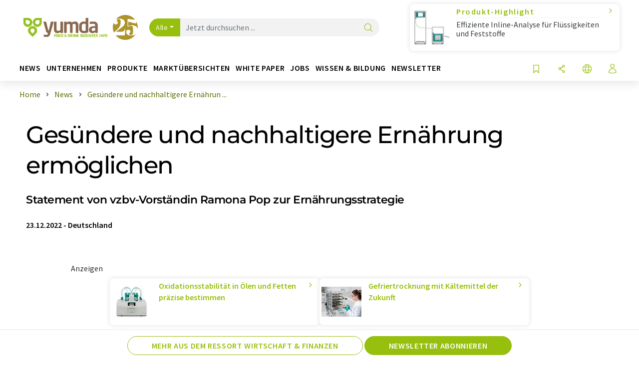

--- FILE ---
content_type: text/html; charset=UTF-8
request_url: https://www.yumda.com/de/news/1178988/gesuendere-und-nachhaltigere-ernaehrung-ermoeglichen.html
body_size: 32986
content:
<!doctype html>
<html lang="de"  prefix="og: http://ogp.me/ns#">
<head>
    <meta charset="utf-8">
    <meta http-equiv="X-UA-Compatible" content="IE=edge">
    <meta http-equiv="Content-Language" content="de">
    <meta name="viewport" content="width=device-width, initial-scale=1">
        <link rel="stylesheet" href="//static.chemie.de//portal_assets/gportal/css/gportal-main.min.5eca8679.css">
                <link rel="stylesheet" media="print" href="//static.chemie.de//portal_assets/print/css/print-main.min.b99531af.css">
    
    
    <title>Gesündere und nachhaltigere Ernährung ermöglichen - Statement von vzbv-Vorständin Ramona Pop zur Ernährungsstrategie</title>
    <meta name="description" content="Heute wurden im Bundeskabinett die Eckpunkte für die Erarbeitung der Ernährungsstrategie der Bundesregierung abgestimmt. Für die konkrete Ausgestaltung fordert der Verbraucherzentrale Bundesverban ...">
<meta name="news_keywords" content="pflanzliche Lebensmittel, Mehrwertsteuer, Ernährung">
<meta property="og:url" content="https://www.yumda.com/de/news/1178988/gesuendere-und-nachhaltigere-ernaehrung-ermoeglichen.html">
<meta property="og:title" content="Gesündere und nachhaltigere Ernährung ermöglichen">
<meta property="og:description" content="Heute wurden im Bundeskabinett die Eckpunkte für die Erarbeitung der Ernährungsstrategie der Bundesregierung abgestimmt. Für die konkrete Ausgestaltung fordert der Verbraucherzentrale Bundesverban ...">
<meta property="og:type" content="news">
<meta property="og:image" content="https://img.chemie.de/Portal/News/63a41fab6a0dc_UQWOAlRvn.jpg?tr=w-3896,h-2916,cm-extract,x-0,y-1600:n-xzoom">

            <link rel="canonical" href="https://www.yumda.com/de/news/1178988/gesuendere-und-nachhaltigere-ernaehrung-ermoeglichen.html">
    
    
                        <link rel="alternate" hreflang="de" href="https://www.yumda.com/de/news/1178988/gesuendere-und-nachhaltigere-ernaehrung-ermoeglichen.html">
                                                                                    
    <script src="//static.chemie.de//portal_assets/js/external/jquery-3.6.0.min.js"></script>

    

    
            <link rel="alternate" type="application/rss+xml" title="Gesündere und nachhaltigere Ernährung ermöglichen - Statement von vzbv-Vorständin Ramona Pop zur Ernährungsstrategie" href="https://www.yumda.com/de/news/rss/">
        

    <script>
var _dvq = _dvq || {};
_dvq['hasab'] = true;
_dvq['channel'] = 'gportal';
_dvq['portal'] = 'gportal';
_dvq['language'] = 'de';
_dvq['WT.cg_n'] = 'Aktuelles';
_dvq['WT.cg_s'] = 'News';
_dvq['DCSext.wt_cg_3'] = 'Detail';
_dvq['DCSext.wt_cg_4'] = 'Gesündere und nachhaltigere Ernährung ermöglichen';
_dvq['DCSext.wt_id'] = '1178988';
_dvq['DCSext.wt_ct'] = 'News';
_dvq['DCSext.wt_ressort'] = 'GESE;WIRT';
_dvq['DCSext.wt_branche'] = '';
_dvq['DCSext.wt_land'] = 'DE';
_dvq['DCSext.wt_omid'] = '1101560';
_dvq['DCSext.wt_st'] = 'Detail';
_dvq['WT.si_n'] = 'Infoanfrage;Weiterempfehlen';
_dvq['WT.si_p'] = 'Detail;Detail';
</script><script>
window._mtm = window._mtm || [];
window._mtm.push({
'page_cmid': '1178988',
'page_uuid': 'e2a4dce7-ebaf-46e3-a7d0-e63fca2bbb30',
'page_content_type': 'News',
'page_omid': ';1101560;',
'page_type': 'Detail',
'page_channel': 'food',
'page_language': 'de',
'page_portal': 'yumda.com',
'page_pagecontent_type': 'News:Detail',
'page_identifier': 'https://www.yumda.com/de/news/1178988/gesuendere-und-nachhaltigere-ernaehrung-ermoeglichen.html'
});
</script>
<script>
var _dvStartTime = (new Date()).getTime();
function dvPageViewEvent() {
    divolte.signal('lumPageView', _dvq);
}
</script>
<!-- Matomo Tag Manager -->
<script>
  var _mtm = window._mtm = window._mtm || [];
  _mtm.push({'mtm.startTime': (new Date().getTime()), 'event': 'mtm.Start'});
  (function() {
    var d=document, g=d.createElement('script'), s=d.getElementsByTagName('script')[0];
    g.async=true; g.src='https://mt.yumda.com/js/container_ZD6yx61I.js'; s.parentNode.insertBefore(g,s);
  })();
</script>
<!-- End Matomo Tag Manager -->

    

    
    <!-- Google Tag Manager -->
<script>(function(w,d,s,l,i){w[l]=w[l]||[];w[l].push({'gtm.start':
new Date().getTime(),event:'gtm.js'});var f=d.getElementsByTagName(s)[0],
j=d.createElement(s),dl=l!='dataLayer'?'&l='+l:'';j.async=true;j.src=
'https://www.googletagmanager.com/gtm.js?id='+i+dl;f.parentNode.insertBefore(j,f);
})(window,document,'script','dataLayer','GTM-P5S97DT');</script>
<!-- End Google Tag Manager -->

    
    
            <script>
window.dataLayer = window.dataLayer || [];
window.dataLayer.push({"event":"detailseite_view","seite_content_type":"News","seite_content_id":"1178988","seite_content_name":"Ges\u00fcndere und nachhaltigere Ern\u00e4hrung erm\u00f6glichen","seite_company_id":"1101560","seite_page_type":"Detail","seite_lang":"de","seite_source":"Default"});</script>    
                
            <script>
    (window.__ba = window.__ba || {}).publisher = window.__ba.publisher || {};
    window.__ba.publisher.section = 'news';
    window.__ba.publisher.keywords = 'german';
</script>
<script src="https://www.yumda.com//yumda.com.js" async></script>
    </head>

<body>
<script>if(!"gdprAppliesGlobally" in window){window.gdprAppliesGlobally=true}if(!("cmp_id" in window)||window.cmp_id<1){window.cmp_id=0}if(!("cmp_cdid" in window)){window.cmp_cdid="eede7ab766ec"}if(!("cmp_params" in window)){window.cmp_params=""}if(!("cmp_host" in window)){window.cmp_host="b.delivery.consentmanager.net"}if(!("cmp_cdn" in window)){window.cmp_cdn="cdn.consentmanager.net"}if(!("cmp_proto" in window)){window.cmp_proto="https:"}if(!("cmp_codesrc" in window)){window.cmp_codesrc="1"}window.cmp_getsupportedLangs=function(){var b=["DE","EN","FR","IT","NO","DA","FI","ES","PT","RO","BG","ET","EL","GA","HR","LV","LT","MT","NL","PL","SV","SK","SL","CS","HU","RU","SR","ZH","TR","UK","AR","BS"];if("cmp_customlanguages" in window){for(var a=0;a<window.cmp_customlanguages.length;a++){b.push(window.cmp_customlanguages[a].l.toUpperCase())}}return b};window.cmp_getRTLLangs=function(){var a=["AR"];if("cmp_customlanguages" in window){for(var b=0;b<window.cmp_customlanguages.length;b++){if("r" in window.cmp_customlanguages[b]&&window.cmp_customlanguages[b].r){a.push(window.cmp_customlanguages[b].l)}}}return a};window.cmp_getlang=function(j){if(typeof(j)!="boolean"){j=true}if(j&&typeof(cmp_getlang.usedlang)=="string"&&cmp_getlang.usedlang!==""){return cmp_getlang.usedlang}var g=window.cmp_getsupportedLangs();var c=[];var f=location.hash;var e=location.search;var a="languages" in navigator?navigator.languages:[];if(f.indexOf("cmplang=")!=-1){c.push(f.substr(f.indexOf("cmplang=")+8,2).toUpperCase())}else{if(e.indexOf("cmplang=")!=-1){c.push(e.substr(e.indexOf("cmplang=")+8,2).toUpperCase())}else{if("cmp_setlang" in window&&window.cmp_setlang!=""){c.push(window.cmp_setlang.toUpperCase())}else{if(a.length>0){for(var d=0;d<a.length;d++){c.push(a[d])}}}}}if("language" in navigator){c.push(navigator.language)}if("userLanguage" in navigator){c.push(navigator.userLanguage)}var h="";for(var d=0;d<c.length;d++){var b=c[d].toUpperCase();if(g.indexOf(b)!=-1){h=b;break}if(b.indexOf("-")!=-1){b=b.substr(0,2)}if(g.indexOf(b)!=-1){h=b;break}}if(h==""&&typeof(cmp_getlang.defaultlang)=="string"&&cmp_getlang.defaultlang!==""){return cmp_getlang.defaultlang}else{if(h==""){h="EN"}}h=h.toUpperCase();return h};(function(){var u=document;var v=u.getElementsByTagName;var h=window;var o="";var b="_en";if("cmp_getlang" in h){o=h.cmp_getlang().toLowerCase();if("cmp_customlanguages" in h){for(var q=0;q<h.cmp_customlanguages.length;q++){if(h.cmp_customlanguages[q].l.toUpperCase()==o.toUpperCase()){o="en";break}}}b="_"+o}function x(i,e){var w="";i+="=";var s=i.length;var d=location;if(d.hash.indexOf(i)!=-1){w=d.hash.substr(d.hash.indexOf(i)+s,9999)}else{if(d.search.indexOf(i)!=-1){w=d.search.substr(d.search.indexOf(i)+s,9999)}else{return e}}if(w.indexOf("&")!=-1){w=w.substr(0,w.indexOf("&"))}return w}var k=("cmp_proto" in h)?h.cmp_proto:"https:";if(k!="http:"&&k!="https:"){k="https:"}var g=("cmp_ref" in h)?h.cmp_ref:location.href;var j=u.createElement("script");j.setAttribute("data-cmp-ab","1");var c=x("cmpdesign","cmp_design" in h?h.cmp_design:"");var f=x("cmpregulationkey","cmp_regulationkey" in h?h.cmp_regulationkey:"");var r=x("cmpgppkey","cmp_gppkey" in h?h.cmp_gppkey:"");var n=x("cmpatt","cmp_att" in h?h.cmp_att:"");j.src=k+"//"+h.cmp_host+"/delivery/cmp.php?"+("cmp_id" in h&&h.cmp_id>0?"id="+h.cmp_id:"")+("cmp_cdid" in h?"&cdid="+h.cmp_cdid:"")+"&h="+encodeURIComponent(g)+(c!=""?"&cmpdesign="+encodeURIComponent(c):"")+(f!=""?"&cmpregulationkey="+encodeURIComponent(f):"")+(r!=""?"&cmpgppkey="+encodeURIComponent(r):"")+(n!=""?"&cmpatt="+encodeURIComponent(n):"")+("cmp_params" in h?"&"+h.cmp_params:"")+(u.cookie.length>0?"&__cmpfcc=1":"")+"&l="+o.toLowerCase()+"&o="+(new Date()).getTime();j.type="text/javascript";j.async=true;if(u.currentScript&&u.currentScript.parentElement){u.currentScript.parentElement.appendChild(j)}else{if(u.body){u.body.appendChild(j)}else{var t=v("body");if(t.length==0){t=v("div")}if(t.length==0){t=v("span")}if(t.length==0){t=v("ins")}if(t.length==0){t=v("script")}if(t.length==0){t=v("head")}if(t.length>0){t[0].appendChild(j)}}}var m="js";var p=x("cmpdebugunminimized","cmpdebugunminimized" in h?h.cmpdebugunminimized:0)>0?"":".min";var a=x("cmpdebugcoverage","cmp_debugcoverage" in h?h.cmp_debugcoverage:"");if(a=="1"){m="instrumented";p=""}var j=u.createElement("script");j.src=k+"//"+h.cmp_cdn+"/delivery/"+m+"/cmp"+b+p+".js";j.type="text/javascript";j.setAttribute("data-cmp-ab","1");j.async=true;if(u.currentScript&&u.currentScript.parentElement){u.currentScript.parentElement.appendChild(j)}else{if(u.body){u.body.appendChild(j)}else{var t=v("body");if(t.length==0){t=v("div")}if(t.length==0){t=v("span")}if(t.length==0){t=v("ins")}if(t.length==0){t=v("script")}if(t.length==0){t=v("head")}if(t.length>0){t[0].appendChild(j)}}}})();window.cmp_addFrame=function(b){if(!window.frames[b]){if(document.body){var a=document.createElement("iframe");a.style.cssText="display:none";if("cmp_cdn" in window&&"cmp_ultrablocking" in window&&window.cmp_ultrablocking>0){a.src="//"+window.cmp_cdn+"/delivery/empty.html"}a.name=b;a.setAttribute("title","Intentionally hidden, please ignore");a.setAttribute("role","none");a.setAttribute("tabindex","-1");document.body.appendChild(a)}else{window.setTimeout(window.cmp_addFrame,10,b)}}};window.cmp_rc=function(h){var b=document.cookie;var f="";var d=0;while(b!=""&&d<100){d++;while(b.substr(0,1)==" "){b=b.substr(1,b.length)}var g=b.substring(0,b.indexOf("="));if(b.indexOf(";")!=-1){var c=b.substring(b.indexOf("=")+1,b.indexOf(";"))}else{var c=b.substr(b.indexOf("=")+1,b.length)}if(h==g){f=c}var e=b.indexOf(";")+1;if(e==0){e=b.length}b=b.substring(e,b.length)}return(f)};window.cmp_stub=function(){var a=arguments;__cmp.a=__cmp.a||[];if(!a.length){return __cmp.a}else{if(a[0]==="ping"){if(a[1]===2){a[2]({gdprApplies:gdprAppliesGlobally,cmpLoaded:false,cmpStatus:"stub",displayStatus:"hidden",apiVersion:"2.2",cmpId:31},true)}else{a[2](false,true)}}else{if(a[0]==="getUSPData"){a[2]({version:1,uspString:window.cmp_rc("")},true)}else{if(a[0]==="getTCData"){__cmp.a.push([].slice.apply(a))}else{if(a[0]==="addEventListener"||a[0]==="removeEventListener"){__cmp.a.push([].slice.apply(a))}else{if(a.length==4&&a[3]===false){a[2]({},false)}else{__cmp.a.push([].slice.apply(a))}}}}}}};window.cmp_gpp_ping=function(){return{gppVersion:"1.0",cmpStatus:"stub",cmpDisplayStatus:"hidden",supportedAPIs:["tcfca","usnat","usca","usva","usco","usut","usct"],cmpId:31}};window.cmp_gppstub=function(){var a=arguments;__gpp.q=__gpp.q||[];if(!a.length){return __gpp.q}var g=a[0];var f=a.length>1?a[1]:null;var e=a.length>2?a[2]:null;if(g==="ping"){return window.cmp_gpp_ping()}else{if(g==="addEventListener"){__gpp.e=__gpp.e||[];if(!("lastId" in __gpp)){__gpp.lastId=0}__gpp.lastId++;var c=__gpp.lastId;__gpp.e.push({id:c,callback:f});return{eventName:"listenerRegistered",listenerId:c,data:true,pingData:window.cmp_gpp_ping()}}else{if(g==="removeEventListener"){var h=false;__gpp.e=__gpp.e||[];for(var d=0;d<__gpp.e.length;d++){if(__gpp.e[d].id==e){__gpp.e[d].splice(d,1);h=true;break}}return{eventName:"listenerRemoved",listenerId:e,data:h,pingData:window.cmp_gpp_ping()}}else{if(g==="getGPPData"){return{sectionId:3,gppVersion:1,sectionList:[],applicableSections:[0],gppString:"",pingData:window.cmp_gpp_ping()}}else{if(g==="hasSection"||g==="getSection"||g==="getField"){return null}else{__gpp.q.push([].slice.apply(a))}}}}}};window.cmp_msghandler=function(d){var a=typeof d.data==="string";try{var c=a?JSON.parse(d.data):d.data}catch(f){var c=null}if(typeof(c)==="object"&&c!==null&&"__cmpCall" in c){var b=c.__cmpCall;window.__cmp(b.command,b.parameter,function(h,g){var e={__cmpReturn:{returnValue:h,success:g,callId:b.callId}};d.source.postMessage(a?JSON.stringify(e):e,"*")})}if(typeof(c)==="object"&&c!==null&&"__uspapiCall" in c){var b=c.__uspapiCall;window.__uspapi(b.command,b.version,function(h,g){var e={__uspapiReturn:{returnValue:h,success:g,callId:b.callId}};d.source.postMessage(a?JSON.stringify(e):e,"*")})}if(typeof(c)==="object"&&c!==null&&"__tcfapiCall" in c){var b=c.__tcfapiCall;window.__tcfapi(b.command,b.version,function(h,g){var e={__tcfapiReturn:{returnValue:h,success:g,callId:b.callId}};d.source.postMessage(a?JSON.stringify(e):e,"*")},b.parameter)}if(typeof(c)==="object"&&c!==null&&"__gppCall" in c){var b=c.__gppCall;window.__gpp(b.command,function(h,g){var e={__gppReturn:{returnValue:h,success:g,callId:b.callId}};d.source.postMessage(a?JSON.stringify(e):e,"*")},"parameter" in b?b.parameter:null,"version" in b?b.version:1)}};window.cmp_setStub=function(a){if(!(a in window)||(typeof(window[a])!=="function"&&typeof(window[a])!=="object"&&(typeof(window[a])==="undefined"||window[a]!==null))){window[a]=window.cmp_stub;window[a].msgHandler=window.cmp_msghandler;window.addEventListener("message",window.cmp_msghandler,false)}};window.cmp_setGppStub=function(a){if(!(a in window)||(typeof(window[a])!=="function"&&typeof(window[a])!=="object"&&(typeof(window[a])==="undefined"||window[a]!==null))){window[a]=window.cmp_gppstub;window[a].msgHandler=window.cmp_msghandler;window.addEventListener("message",window.cmp_msghandler,false)}};window.cmp_addFrame("__cmpLocator");if(!("cmp_disableusp" in window)||!window.cmp_disableusp){window.cmp_addFrame("__uspapiLocator")}if(!("cmp_disabletcf" in window)||!window.cmp_disabletcf){window.cmp_addFrame("__tcfapiLocator")}if(!("cmp_disablegpp" in window)||!window.cmp_disablegpp){window.cmp_addFrame("__gppLocator")}window.cmp_setStub("__cmp");if(!("cmp_disabletcf" in window)||!window.cmp_disabletcf){window.cmp_setStub("__tcfapi")}if(!("cmp_disableusp" in window)||!window.cmp_disableusp){window.cmp_setStub("__uspapi")}if(!("cmp_disablegpp" in window)||!window.cmp_disablegpp){window.cmp_setGppStub("__gpp")};</script><!-- Google Tag Manager (noscript) -->
<noscript><iframe src="https://www.googletagmanager.com/ns.html?id=GTM-P5S97DT"
height="0" width="0" style="display:none;visibility:hidden"></iframe></noscript>
<!-- End Google Tag Manager (noscript) -->

    <div id='bsContainer'>
        <div id='Ads_BA_BS' style='position:relative;'></div>                    <div id="skyContainer">
                <div id='Ads_BA_SKY' style=''></div>            </div>
            </div>



<header>
    <nav class="menu__logo-line navbar navbar-expand-lg with-cow">
        <div class="container-xxl">
            <div class="navbar-wrapper">
                <a class="navbar-brand" href="https://www.yumda.com/de/">
                    <img src="//static.chemie.de//portal_assets/gportal/images/logo.png"
                         alt="yumda.com">
                </a>
                <div id="main-search-container" class="navbar-searchbox">
                    <form method="GET" class="search-form" name="search-form"
                          action="https://www.yumda.com/de/search/">
                        <div class="input-group">
                            <button id="selectedfilter"
                                    class="btn btn-outline-secondary dropdown-toggle btn-dropdown" type="button"
                                    data-bs-toggle="dropdown" aria-expanded="false">Alle</button>
                            <ul class="dropdown-menu">
            <li><a class="main-search-dropdown-item dropdown-item" href="#" data-value="">Alle</a>
        </li>
            <li><a class="main-search-dropdown-item dropdown-item" href="#" data-value="news">News</a>
        </li>
            <li><a class="main-search-dropdown-item dropdown-item" href="#" data-value="companies">Firmen</a>
        </li>
            <li><a class="main-search-dropdown-item dropdown-item" href="#" data-value="products">Produkte</a>
        </li>
            <li><a class="main-search-dropdown-item dropdown-item" href="#" data-value="whitepaper">White Paper</a>
        </li>
            <li><a class="main-search-dropdown-item dropdown-item" href="#" data-value="webinars">Webinare</a>
        </li>
            <li><a class="main-search-dropdown-item dropdown-item" href="#" data-value="focuspages">Themenwelten</a>
        </li>
            <li><a class="main-search-dropdown-item dropdown-item" href="#" data-value="marketoverviews">Marktübersichten</a>
        </li>
            <li><a class="main-search-dropdown-item dropdown-item" href="#" data-value="lexicon">Lexikon</a>
        </li>
            <li><a class="main-search-dropdown-item dropdown-item" href="#" data-value="associations">Verbände</a>
        </li>
            <li><a class="main-search-dropdown-item dropdown-item" href="#" data-value="institutes">Forschungsinstitute</a>
        </li>
            <li><a class="main-search-dropdown-item dropdown-item" href="#" data-value="infographics">Infografiken</a>
        </li>
            <li><a class="main-search-dropdown-item dropdown-item" href="#" data-value="podcasts">Podcasts</a>
        </li>
    </ul>
                            <input type="hidden" name="source" id="filterInput" value="">
                            <div id="main-search-test" class="navbar-searchbox">
                            <input id="main-search"
                                   class="js-autocomplete navbar-search-input form-control"
                                   name="q"
                                   type="text"
                                   data-autosubmitform="search-form"
                                   data-autocomplete_url="https://www.yumda.com/de/search/global/"
                                   data-lang="de"
                                   data-max="20"
                                   data-scrollHeight="300"
                                   data-delay="500"
                                   data-append_to="main-search-test"
                                   data-inject_source=1
                                   data-group_results="true"
                                   placeholder="Jetzt durchsuchen ...">
                            <button class="btn btn-icon" type="submit" aria-label="Suche">
                                <i class="icon-search"></i></button>
                            </div>
                        </div>
                    </form>
                </div>

                <div class="navbar-shortcuts">
                    <div class="navbar-search js-navbar-menu-toggle">
                        <button class="btn btn-icon" aria-label="Suche"><i class="icon-search"></i>
                        </button>
                    </div>
                    <div class="open-on-hover-lg navbar-share dropdown js-navbar-menu-toggle js-dropdown-container-popover">
                        <button
                                class="btn btn-icon js-dropdown-popover"
                                data-bs-toggle="dropdown"
                                data-bs-auto-close="outside"
                                data-title="Gesündere und nachhaltigere Ernährung ermöglichen"
                                data-url="https://www.yumda.com/de/news/1178988/gesuendere-und-nachhaltigere-ernaehrung-ermoeglichen.html"
                                aria-label="Teilen">
                            <i class="icon-share"></i>
                        </button>
                        <ul class="dropdown-menu dropdown-menu-shortcuts share">
    <li class="dropdown-item">
        <a onclick="divolte.signal('sidebar.link', {'channel':'gportal', 'portal':'gportal', 'language':'de', 'WT.cg_n':'Aktuelles', 'WT.cg_s':'News', 'DCSext.wt_id':'1178988', 'DCSext.wt_ct':'News', 'DCSext.wt_omid':'1101560', 'DCSext.wt_st':'linkedin', 'DCS.dcsuri':''+'/'+'de'+'/'+'news'+'/'+'1178988'+'/'+'gesuendere-und-nachhaltigere-ernaehrung-ermoeglichen.html', 'DCS.dcssip':'www.yumda.com', 'WT.dl': '24'}); window._mtm = window._mtm || []; window._mtm.push({'event': 'interaction', 'event_category': 'klick', 'event_action': 'sidebar.link', 'event_name': 'share.linkedin', 'page_cmid': '1178988', 'page_uuid': 'e2a4dce7-ebaf-46e3-a7d0-e63fca2bbb30', 'page_content_type': 'News', 'page_omid': ';1101560;', 'page_type': 'linkedin', 'page_channel': 'food', 'page_language': 'de', 'page_portal': 'yumda.com', 'page_pagecontent_type': 'News:linkedin'});" target="_blank" href="https://www.linkedin.com/shareArticle?mini=true&url=https://www.yumda.com/de/news/1178988/gesuendere-und-nachhaltigere-ernaehrung-ermoeglichen.html&title=Ges%C3%BCndere%20und%20nachhaltigere%20Ern%C3%A4hrung%20erm%C3%B6glichen">
            <i class="icon-linkedin"></i> Linkedin
        </a>
    </li>
    <li class="dropdown-item">
        <a onclick="divolte.signal('sidebar.link', {'channel':'gportal', 'portal':'gportal', 'language':'de', 'WT.cg_n':'Aktuelles', 'WT.cg_s':'News', 'DCSext.wt_id':'1178988', 'DCSext.wt_ct':'News', 'DCSext.wt_omid':'1101560', 'DCSext.wt_st':'reddit', 'DCS.dcsuri':''+'/'+'de'+'/'+'news'+'/'+'1178988'+'/'+'gesuendere-und-nachhaltigere-ernaehrung-ermoeglichen.html', 'DCS.dcssip':'www.yumda.com', 'WT.dl': '24'}); window._mtm = window._mtm || []; window._mtm.push({'event': 'interaction', 'event_category': 'klick', 'event_action': 'sidebar.link', 'event_name': 'share.reddit', 'page_cmid': '1178988', 'page_uuid': 'e2a4dce7-ebaf-46e3-a7d0-e63fca2bbb30', 'page_content_type': 'News', 'page_omid': ';1101560;', 'page_type': 'reddit', 'page_channel': 'food', 'page_language': 'de', 'page_portal': 'yumda.com', 'page_pagecontent_type': 'News:reddit'});" target="_blank" href="https://www.reddit.com/submit?url=https://www.yumda.com/de/news/1178988/gesuendere-und-nachhaltigere-ernaehrung-ermoeglichen.html&title=Ges%C3%BCndere%20und%20nachhaltigere%20Ern%C3%A4hrung%20erm%C3%B6glichen">
            <i class="icon-reddit"></i> Reddit
        </a>
    </li>
    <li class="dropdown-item">
        <a onclick="divolte.signal('sidebar.link', {'channel':'gportal', 'portal':'gportal', 'language':'de', 'WT.cg_n':'Aktuelles', 'WT.cg_s':'News', 'DCSext.wt_id':'1178988', 'DCSext.wt_ct':'News', 'DCSext.wt_omid':'1101560', 'DCSext.wt_st':'facebook', 'DCS.dcsuri':''+'/'+'de'+'/'+'news'+'/'+'1178988'+'/'+'gesuendere-und-nachhaltigere-ernaehrung-ermoeglichen.html', 'DCS.dcssip':'www.yumda.com', 'WT.dl': '24'}); window._mtm = window._mtm || []; window._mtm.push({'event': 'interaction', 'event_category': 'klick', 'event_action': 'sidebar.link', 'event_name': 'share.facebook', 'page_cmid': '1178988', 'page_uuid': 'e2a4dce7-ebaf-46e3-a7d0-e63fca2bbb30', 'page_content_type': 'News', 'page_omid': ';1101560;', 'page_type': 'facebook', 'page_channel': 'food', 'page_language': 'de', 'page_portal': 'yumda.com', 'page_pagecontent_type': 'News:facebook'});" target="_blank" href="https://facebook.com/sharer.php?u=https://www.yumda.com/de/news/1178988/gesuendere-und-nachhaltigere-ernaehrung-ermoeglichen.html&t=Ges%C3%BCndere%20und%20nachhaltigere%20Ern%C3%A4hrung%20erm%C3%B6glichen">
            <i class="icon-facebook"></i> Facebook
        </a>
    </li>
    <li class="dropdown-item">
        <a onclick="divolte.signal('sidebar.link', {'channel':'gportal', 'portal':'gportal', 'language':'de', 'WT.cg_n':'Aktuelles', 'WT.cg_s':'News', 'DCSext.wt_id':'1178988', 'DCSext.wt_ct':'News', 'DCSext.wt_omid':'1101560', 'DCSext.wt_st':'bluesky', 'DCS.dcsuri':''+'/'+'de'+'/'+'news'+'/'+'1178988'+'/'+'gesuendere-und-nachhaltigere-ernaehrung-ermoeglichen.html', 'DCS.dcssip':'www.yumda.com', 'WT.dl': '24'}); window._mtm = window._mtm || []; window._mtm.push({'event': 'interaction', 'event_category': 'klick', 'event_action': 'sidebar.link', 'event_name': 'share.bluesky', 'page_cmid': '1178988', 'page_uuid': 'e2a4dce7-ebaf-46e3-a7d0-e63fca2bbb30', 'page_content_type': 'News', 'page_omid': ';1101560;', 'page_type': 'bluesky', 'page_channel': 'food', 'page_language': 'de', 'page_portal': 'yumda.com', 'page_pagecontent_type': 'News:bluesky'});" target="_blank" href="https://bsky.app/intent/compose?text=Ges%C3%BCndere%20und%20nachhaltigere%20Ern%C3%A4hrung%20erm%C3%B6glichenA%20https://www.yumda.com/de/news/1178988/gesuendere-und-nachhaltigere-ernaehrung-ermoeglichen.html">
            <i class="icon-bluesky"></i> Bluesky
        </a>
    </li>
    <li class="dropdown-item">
        <a onclick="divolte.signal('sidebar.link', {'channel':'gportal', 'portal':'gportal', 'language':'de', 'WT.cg_n':'Aktuelles', 'WT.cg_s':'News', 'DCSext.wt_id':'1178988', 'DCSext.wt_ct':'News', 'DCSext.wt_omid':'1101560', 'DCSext.wt_st':'twitter', 'DCS.dcsuri':''+'/'+'de'+'/'+'news'+'/'+'1178988'+'/'+'gesuendere-und-nachhaltigere-ernaehrung-ermoeglichen.html', 'DCS.dcssip':'www.yumda.com', 'WT.dl': '24'}); window._mtm = window._mtm || []; window._mtm.push({'event': 'interaction', 'event_category': 'klick', 'event_action': 'sidebar.link', 'event_name': 'share.twitter', 'page_cmid': '1178988', 'page_uuid': 'e2a4dce7-ebaf-46e3-a7d0-e63fca2bbb30', 'page_content_type': 'News', 'page_omid': ';1101560;', 'page_type': 'twitter', 'page_channel': 'food', 'page_language': 'de', 'page_portal': 'yumda.com', 'page_pagecontent_type': 'News:twitter'});" target="_blank" href="https://twitter.com/intent/tweet?url=https://www.yumda.com/de/news/1178988/gesuendere-und-nachhaltigere-ernaehrung-ermoeglichen.html&amp;text=Ges%C3%BCndere%20und%20nachhaltigere%20Ern%C3%A4hrung%20erm%C3%B6glichen">
            <i class="icon-xcorp"></i> X
        </a>
    </li>
    <li class="dropdown-item">
        <a
            onclick="divolte.signal('sidebar.link', {'channel':'gportal', 'portal':'gportal', 'language':'de', 'WT.cg_n':'Aktuelles', 'WT.cg_s':'News', 'DCSext.wt_id':'1178988', 'DCSext.wt_ct':'News', 'DCSext.wt_omid':'1101560', 'DCSext.wt_st':'mastodon', 'DCS.dcsuri':''+'/'+'de'+'/'+'news'+'/'+'1178988'+'/'+'gesuendere-und-nachhaltigere-ernaehrung-ermoeglichen.html', 'DCS.dcssip':'www.yumda.com', 'WT.dl': '24'}); window._mtm = window._mtm || []; window._mtm.push({'event': 'interaction', 'event_category': 'klick', 'event_action': 'sidebar.link', 'event_name': 'share.mastodon', 'page_cmid': '1178988', 'page_uuid': 'e2a4dce7-ebaf-46e3-a7d0-e63fca2bbb30', 'page_content_type': 'News', 'page_omid': ';1101560;', 'page_type': 'mastodon', 'page_channel': 'food', 'page_language': 'de', 'page_portal': 'yumda.com', 'page_pagecontent_type': 'News:mastodon'});"                 href="https://mastodonshare.com/?text=Ges%C3%BCndere%20und%20nachhaltigere%20Ern%C3%A4hrung%20erm%C3%B6glichen%20https://www.yumda.com/de/news/1178988/gesuendere-und-nachhaltigere-ernaehrung-ermoeglichen.html"
           target="_blank"
           rel="noopener noreferrer">
            <i class="icon-mastodon"></i> Mastodon
        </a>
    </li>
    <li class="dropdown-item">
        <a onclick="divolte.signal('sidebar.link', {'channel':'gportal', 'portal':'gportal', 'language':'de', 'WT.cg_n':'Aktuelles', 'WT.cg_s':'News', 'DCSext.wt_id':'1178988', 'DCSext.wt_ct':'News', 'DCSext.wt_omid':'1101560', 'DCSext.wt_st':'xing', 'DCS.dcsuri':''+'/'+'de'+'/'+'news'+'/'+'1178988'+'/'+'gesuendere-und-nachhaltigere-ernaehrung-ermoeglichen.html', 'DCS.dcssip':'www.yumda.com', 'WT.dl': '24'}); window._mtm = window._mtm || []; window._mtm.push({'event': 'interaction', 'event_category': 'klick', 'event_action': 'sidebar.link', 'event_name': 'share.xing', 'page_cmid': '1178988', 'page_uuid': 'e2a4dce7-ebaf-46e3-a7d0-e63fca2bbb30', 'page_content_type': 'News', 'page_omid': ';1101560;', 'page_type': 'xing', 'page_channel': 'food', 'page_language': 'de', 'page_portal': 'yumda.com', 'page_pagecontent_type': 'News:xing'});" target="_blank" href="https://www.xing.com/spi/shares/new?url=https://www.yumda.com/de/news/1178988/gesuendere-und-nachhaltigere-ernaehrung-ermoeglichen.html">
            <i class="icon-xing"></i> Xing
        </a>
    </li>
    <li class="dropdown-item">
        <a onclick="divolte.signal('sidebar.link', {'channel':'gportal', 'portal':'gportal', 'language':'de', 'WT.cg_n':'Aktuelles', 'WT.cg_s':'News', 'DCSext.wt_id':'1178988', 'DCSext.wt_ct':'News', 'DCSext.wt_omid':'1101560', 'DCSext.wt_st':'email', 'DCS.dcsuri':''+'/'+'de'+'/'+'news'+'/'+'1178988'+'/'+'gesuendere-und-nachhaltigere-ernaehrung-ermoeglichen.html', 'DCS.dcssip':'www.yumda.com', 'WT.dl': '24'}); window._mtm = window._mtm || []; window._mtm.push({'event': 'interaction', 'event_category': 'klick', 'event_action': 'sidebar.link', 'event_name': 'share.email', 'page_cmid': '1178988', 'page_uuid': 'e2a4dce7-ebaf-46e3-a7d0-e63fca2bbb30', 'page_content_type': 'News', 'page_omid': ';1101560;', 'page_type': 'email', 'page_channel': 'food', 'page_language': 'de', 'page_portal': 'yumda.com', 'page_pagecontent_type': 'News:email'});" target="_blank" href="mailto:?subject=Ges%C3%BCndere%20und%20nachhaltigere%20Ern%C3%A4hrung%20erm%C3%B6glichen&body=https%3A%2F%2Fwww.yumda.com%2Fde%2Fnews%2F1178988%2Fgesuendere-und-nachhaltigere-ernaehrung-ermoeglichen.html">
            <i class="icon-mail"></i> E-mail
        </a>
    </li>
</ul>                    </div>

                    <div class="open-on-hover-lg sub-menu-item dropdown js-dropdown-container-popover language-switch navbar-language-switch js-navbar-menu-toggle">
    <button class="btn btn-icon js-dropdown-popover btn-icon-txt" data-bs-toggle="dropdown" data-bs-auto-close="outside"
            aria-label="Sprache wechseln">
        <i class="icon-globe"></i>
    </button>
        <ul class="dropdown-menu dropdown-menu-shortcuts language-switcher">
                    <li class="dropdown-item active"><a
                        href="https://www.yumda.com/de/news/1178988/gesuendere-und-nachhaltigere-ernaehrung-ermoeglichen.html">Deutsch</a></li>
                    <li class="dropdown-item "><a
                        href="https://www.yumda.com/en/news/">English</a></li>
                    <li class="dropdown-item "><a
                        href="https://www.yumda.com/es/noticias/">Español</a></li>
                    <li class="dropdown-item "><a
                        href="https://www.yumda.com/fr/news/">Français</a></li>
                    <li class="dropdown-item "><a
                        href="https://www.yumda.com/it/notizie/">Italiano</a></li>
                    <li class="dropdown-item "><a
                        href="https://www.yumda.com/pt/noticias/">Português</a></li>
            </ul>
</div>
                    <div class=" navbar-save js-fav_main News_Object--1178988--1118884" 
     data-url="https://www.yumda.com/de/visitor/send/">
    <div class="spinner-border spinner-portal js-fav-spinner js-fav-hide" role="status">
        <span class="visually-hidden">Loading...</span>
    </div>
    <div class="sub-menu-item dropdown js-fav-saved  js-fav-hide ">
        <button class="btn btn-icon" data-bs-toggle="dropdown" data-bs-auto-close="outside">
            <i class="icon-saved"></i> <span class="d-none d-lg-inline-block">Merken</span>         </button>
        <ul class="dropdown-menu dropdown-menu-shortcuts merken">
            <li class="dropdown-item"><a href="https://www.yumda.com/de/myportal/favourites/"><i class="icon-link-arrow"></i> Merkliste aufrufen</a></li>
        </ul>
    </div>
    <div class="sub-menu-item dropdown js-fav-save ">
        <button class="btn btn-icon js-fav"
                data-wtdata="{&quot;cg_n&quot;:&quot;Aktuelles&quot;,&quot;cg_s&quot;:&quot;News&quot;,&quot;wt_id&quot;:&quot;1178988&quot;,&quot;wt_ct&quot;:&quot;News&quot;,&quot;wt_omid&quot;:&quot;11922149&quot;,&quot;ti&quot;:&quot;Ges\u00fcndere und nachhaltigere Ern\u00e4hrung erm\u00f6glichen&quot;,&quot;wt_st&quot;:&quot;Merken&quot;,&quot;channel&quot;:&quot;gportal&quot;,&quot;portal&quot;:&quot;gportal&quot;,&quot;language&quot;:&quot;de&quot;}"
                data-uniqid="News_Object--1178988--1118884" 
                data-data1="News_Object" 
                data-data2="1178988" 
                data-data3="1118884" 
                data-data4="" 
                data-cmd="favSave" 
                data-bs-container="body" 
                data-bs-trigger="hover focus" 
                data-bs-toggle="popover" 
                data-bs-placement="bottom" 
                data-bs-content="Diese Seite auf Ihre Merkliste setzen"
                aria-label="Auf Ihre Merkliste setzen">
            <i class="icon-save"></i> <span class="d-none d-lg-inline-block">Merken</span>        </button>
    </div>
</div>                </div>

                <div class="navbar-toolbar">
                    <button class="btn btn-icon navbar-toggler" data-bs-toggle="offcanvas" data-bs-target="#main-menu"
                            aria-label="Toggle navigation">
                        <span class="navbar-toggler-icon"></span>
                    </button>
                </div>
            </div>
                <div class="cow"  data-track-content data-content-name="product-highlight-head" data-content-piece="effiziente-inline-analyse-fr-flssigkeiten-und-feststoffe" data-content-target="https://www.yumda.com/de/produkte/1130562/">
        <a
             onclick="divolte.signal('highlight.link', {'channel':'gportal', 'portal':'gportal', 'language':'de', 'WT.dl': '24'}); window._mtm = window._mtm || []; window._mtm.push({'event': 'interaction', 'event_category': 'klick', 'event_action': 'highlight.link', 'event_name': 'highlight.content', 'page_channel': 'food', 'page_language': 'de', 'page_portal': 'yumda.com'});"                 href="https://www.yumda.com/de/produkte/1130562/" class="cow-link d-flex justify-content-between">
            <div class="d-none d-lg-block order-lg-2 ms-lg-1">
                <i class="icon-chevron-s-right"></i>
            </div>
            <div class="order-lg-1 ms-lg-1 w-100">
                <span class="cow-title">
                                            Produkt-Highlight                                    </span>
                <span class="cow-description">Effiziente Inline-Analyse für Flüssigkeiten und Feststoffe</span>
            </div>
            <div class="order-lg-0">
                <img class="cow-image" src="https://img.chemie.de/Portal/Products/2060-the-nir-5580-pic-1__phbA4VW-x.jpg?tr=n-m10"
                     alt="Effiziente Inline-Analyse für Flüssigkeiten und Feststoffe">
            </div>
        </a>
    </div>
        </div>


    </nav>
    <nav class="menu__items navbar navbar-expand-lg with-cow">
        <div class="container-xxl">
            <div id="main-menu" class="main-menu offcanvas">
                <div class="offcanvas-body d-flex flex-column justify-content-between">
                    <ul class="navbar-nav dropdown">
                            <li class="nav-item">
                    <a class="nav-link btn-chevron-right-lg" data-url="https://www.yumda.com/de/news/" data-bs-toggle="dropdown" role="button" aria-expanded="false" href="#">News</a>
            <div class="dropdown-menu" onclick="event.stopPropagation()">
                <div class="container-xxl">
                    <a href="#" class="back-button btn-chevron-left-lg" onclick="$(this).parents('.dropdown-menu').prev().dropdown('toggle');">Zurück</a>
                    <div class="row wrapper">
                        <div class="col-12 col-lg-4">
                            <div class="main-section pe-lg-5">

                                            <a href="https://www.yumda.com/de/news/" class="section-title btn-chevron-right-lg">
                            <i class="icon-news d-none d-lg-inline"></i>
                        News entdecken        </a>
    
                                        <ul class="section-list sub-section">
                    <li class="section-list-item">
                <a href="/de/newsletter/?source=Flyout" class="section-link btn-chevron-right-lg">
                                            <i class="icon-newsletter"></i>
                                        Newsletter abonnieren                </a>
            </li>
                    <li class="section-list-item">
                <a href="/de/newsletter/?newsletter=startupde&source=Flyout" class="section-link btn-chevron-right-lg">
                                            <i class="icon-startup"></i>
                                        Start-Up-Newsletter abonnieren                </a>
            </li>
                    <li class="section-list-item">
                <a href="/de/newsletter/?newsletter=yumdajobsde&source=Flyout" class="section-link btn-chevron-right-lg">
                                            <i class="icon-newsletter"></i>
                                        Jobletter abonnieren                </a>
            </li>
            </ul>

                                                                                            </div>
                        </div>

                                                    <div class="col-12 col-lg-8 d-none d-lg-block">
                                <div class="row">
                                                                            <div class="col-lg-6">
    <div class="section ms-lg-3">
                    <p class="hsubtitle section-list-title">Ausgewählte Ressorts</p>
                                    <ul class="section-list">
                                    <li class="section-list-item"><a href="https://www.yumda.com/de/news/wirtschaft/order_r/" class="btn-chevron-right-lg">Wirtschaft & Finanzen</a></li>
                                    <li class="section-list-item"><a href="https://www.yumda.com/de/news/forschung/order_r/" class="btn-chevron-right-lg">Wissenschaft</a></li>
                                    <li class="section-list-item"><a href="https://www.yumda.com/de/news/produktentwicklung/order_r/" class="btn-chevron-right-lg">Forschung & Entwicklung</a></li>
                                    <li class="section-list-item"><a href="https://www.yumda.com/de/news/beruf/order_r/" class="btn-chevron-right-lg">Karriere</a></li>
                                    <li class="section-list-item"><a href="https://www.yumda.com/de/news/produktion/order_r/" class="btn-chevron-right-lg">Produktion</a></li>
                            </ul>
            </div>
</div>
                                                                                                                                                    <div class="col-lg-6">
    <div class="section ms-lg-5">
                    <p class="hsubtitle section-list-title">Ausgewählte Branchen</p>
                                    <ul class="section-list">
                                    <li class="section-list-item"><a href="https://www.yumda.com/de/news/sonstige-nahrungsmittel/order_p/" class="btn-chevron-right-lg">Sonstige Nahrungsmittel</a></li>
                                    <li class="section-list-item"><a href="https://www.yumda.com/de/news/getrankewirtschaft/order_p/" class="btn-chevron-right-lg">Getränkewirtschaft</a></li>
                                    <li class="section-list-item"><a href="https://www.yumda.com/de/news/backbranche-suwarenwirtschaft/order_p/" class="btn-chevron-right-lg">Backbranche/Süßwarenwirtschaft</a></li>
                                    <li class="section-list-item"><a href="https://www.yumda.com/de/news/fleischwirtschaft/order_p/" class="btn-chevron-right-lg">Fleischwirtschaft</a></li>
                                    <li class="section-list-item"><a href="https://www.yumda.com/de/news/milchwirtschaft/order_p/" class="btn-chevron-right-lg">Milchwirtschaft</a></li>
                            </ul>
            </div>
</div>
                                                                                                                                                                                </div>
                            </div>
                                            </div>
                </div>
            </div>
            </li>
    <li class="nav-item">
                    <a class="nav-link btn-chevron-right-lg" data-url="https://www.yumda.com/de/firmen/" data-bs-toggle="dropdown" role="button" aria-expanded="false" href="#">Unternehmen</a>
            <div class="dropdown-menu" onclick="event.stopPropagation()">
                <div class="container-xxl">
                    <a href="#" class="back-button btn-chevron-left-lg" onclick="$(this).parents('.dropdown-menu').prev().dropdown('toggle');">Zurück</a>
                    <div class="row wrapper">
                        <div class="col-12 col-lg-4">
                            <div class="main-section pe-lg-5">

                                            <a href="https://www.yumda.com/de/firmen/" class="section-title btn-chevron-right-lg">
                            <i class="icon-news d-none d-lg-inline"></i>
                        Unternehmen entdecken        </a>
    
                                        <ul class="section-list sub-section">
                    <li class="section-list-item">
                <a href="/de/firmen/overview/themen" class="section-link btn-chevron-right-lg">
                                            <i class="icon-flask"></i>
                                        Unternehmen nach Produktkategorie                </a>
            </li>
                    <li class="section-list-item">
                <a href="https://www.yumda.com/de/startups/" class="section-link btn-chevron-right-lg">
                                            <i class="icon-startup"></i>
                                        Start-ups entdecken                </a>
            </li>
                    <li class="section-list-item">
                <a href="https://www.yumda.com/de/verbaende/" class="section-link btn-chevron-right-lg">
                                            <i class="icon-expo"></i>
                                        Verbände entdecken                </a>
            </li>
                    <li class="section-list-item">
                <a href="https://www.yumda.com/de/video/" class="section-link btn-chevron-right-lg">
                                            <i class="icon-news"></i>
                                        Videos entdecken                </a>
            </li>
            </ul>
        <ul class="section-list sub-section">
                    <li class="section-list-item">
                <a href="/de/newsletter/?source=Flyout" class="section-link btn-chevron-right-lg">
                                            <i class="icon-newsletter"></i>
                                        Newsletter abonnieren                </a>
            </li>
                    <li class="section-list-item">
                <a href="https://www.lumitos.com/de/werbeformen/firmenpraesentation/" class="section-link btn-chevron-right-lg">
                                            <i class="icon-star"></i>
                                        Ihr Unternehmen bewerben                </a>
            </li>
            </ul>

                                                                                            </div>
                        </div>

                                                    <div class="col-12 col-lg-8 d-none d-lg-block">
                                <div class="row">
                                                                            <div class="col-lg-6">
    <div class="section ms-lg-3">
                    <p class="hsubtitle section-list-title">Ausgewählte Branchen</p>
                                    <ul class="section-list">
                                    <li class="section-list-item"><a href="https://www.yumda.com/de/firmen/produktionstechnik/order_i/" class="btn-chevron-right-lg">Produktionstechnik</a></li>
                                    <li class="section-list-item"><a href="https://www.yumda.com/de/firmen/lebensmittel/order_i/" class="btn-chevron-right-lg">Lebensmittel</a></li>
                                    <li class="section-list-item"><a href="https://www.yumda.com/de/firmen/verpacken/order_i/" class="btn-chevron-right-lg">Verpacken</a></li>
                                    <li class="section-list-item"><a href="https://www.yumda.com/de/firmen/getraenke/order_i/" class="btn-chevron-right-lg">Getränke</a></li>
                                    <li class="section-list-item"><a href="https://www.yumda.com/de/firmen/analytik/order_i/" class="btn-chevron-right-lg">Analytik</a></li>
                                    <li class="section-list-item"><a href="https://www.yumda.com/de/firmen/rohstoffe-und-zutaten/order_i/" class="btn-chevron-right-lg">Rohstoffe und Zutaten</a></li>
                            </ul>
            </div>
</div>
                                                                                                                                                    <div class="col-lg-6">
    <div class="section ms-lg-5">
                    <p class="hsubtitle section-list-title">Ausgewählte Länder</p>
                                    <ul class="section-list">
                                    <li class="section-list-item"><a href="https://www.yumda.com/de/firmen/deutschland/order_c/" class="btn-chevron-right-lg">Deutschland</a></li>
                                    <li class="section-list-item"><a href="https://www.yumda.com/de/firmen/usa/order_c/" class="btn-chevron-right-lg">USA</a></li>
                                    <li class="section-list-item"><a href="https://www.yumda.com/de/firmen/schweiz/order_c/" class="btn-chevron-right-lg">Schweiz</a></li>
                                    <li class="section-list-item"><a href="https://www.yumda.com/de/firmen/grossbritannien/order_c/" class="btn-chevron-right-lg">Großbritannien</a></li>
                                    <li class="section-list-item"><a href="https://www.yumda.com/de/firmen/oesterreich/order_c/" class="btn-chevron-right-lg">Österreich</a></li>
                                    <li class="section-list-item"><a href="https://www.yumda.com/de/firmen/frankreich/order_c/" class="btn-chevron-right-lg">Frankreich</a></li>
                                    <li class="section-list-item"><a href="https://www.yumda.com/de/firmen/italien/order_c/" class="btn-chevron-right-lg">Italien</a></li>
                            </ul>
            </div>
</div>
                                                                                                                                                        <div class="col-12 align-self-end">
        <div class="row">
            <div class="col-12">
                <div class="featured ms-lg-3">
                                <p class="hsubtitle section-list-title">Ausgewählte Unternehmen</p>
                                                <div class="d-flex justify-content-between align-items-center">
                                                            <a href="https://www.yumda.com/de/firmen/1028693/" class="featured-link "><img class="img-fluid" src="https://img.chemie.de/Portal/Organization/111236_04UD60vxC.jpg?tr=n-l" alt="logo"></a>
                                                            <a href="https://www.yumda.com/de/firmen/1024779/" class="featured-link "><img class="img-fluid" src="https://img.chemie.de/Portal/Organization/115567_0Z4UOQL2tA.jpg?tr=n-l" alt="logo"></a>
                                                            <a href="https://www.yumda.com/de/firmen/1046038/" class="featured-link "><img class="img-fluid" src="https://img.chemie.de/Portal/Organization/67c0351e48433_ljYrtdU32.png?tr=n-l" alt="logo"></a>
                                                            <a href="https://www.yumda.com/de/firmen/1036263/" class="featured-link "><img class="img-fluid" src="https://img.chemie.de/Portal/Organization/133224_g_D6pIPagv.jpg?tr=n-l" alt="logo"></a>
                                                            <a href="https://www.yumda.com/de/firmen/1026918/" class="featured-link "><img class="img-fluid" src="https://img.chemie.de/Portal/Organization/16862_RADYA8xD97.jpg?tr=n-l" alt="logo"></a>
                                                    </div>
                                    </div>
            </div>
        </div>
    </div>
                                                                                                        </div>
                            </div>
                                            </div>
                </div>
            </div>
            </li>
    <li class="nav-item">
                    <a class="nav-link btn-chevron-right-lg" data-url="https://www.yumda.com/de/produkte/" data-bs-toggle="dropdown" role="button" aria-expanded="false" href="#">Produkte</a>
            <div class="dropdown-menu" onclick="event.stopPropagation()">
                <div class="container-xxl">
                    <a href="#" class="back-button btn-chevron-left-lg" onclick="$(this).parents('.dropdown-menu').prev().dropdown('toggle');">Zurück</a>
                    <div class="row wrapper">
                        <div class="col-12 col-lg-4">
                            <div class="main-section pe-lg-5">

                                            <a href="https://www.yumda.com/de/produkte/" class="section-title btn-chevron-right-lg">
                            <i class="icon-flask d-none d-lg-inline"></i>
                        Produkte entdecken        </a>
    
                                        <ul class="section-list sub-section">
                    <li class="section-list-item">
                <a href="https://www.yumda.com/de/produkte/labor/" class="section-link btn-chevron-right-lg">
                                            <i class="icon-flask"></i>
                                        Laborprodukte entdecken                </a>
            </li>
                    <li class="section-list-item">
                <a href="https://www.yumda.com/de/produkte/prozess/" class="section-link btn-chevron-right-lg">
                                            <i class="icon-technique"></i>
                                        Prozessprodukte entdecken                </a>
            </li>
                    <li class="section-list-item">
                <a href="https://www.yumda.com/de/produkte/kataloge/" class="section-link btn-chevron-right-lg">
                                            <i class="icon-flask"></i>
                                        Kataloge entdecken                </a>
            </li>
                    <li class="section-list-item">
                <a href="https://www.yumda.com/de/video/" class="section-link btn-chevron-right-lg">
                                            <i class="icon-flask"></i>
                                        Videos entdecken                </a>
            </li>
            </ul>
        <ul class="section-list sub-section">
                    <li class="section-list-item">
                <a href="/de/newsletter/?source=Flyout" class="section-link btn-chevron-right-lg">
                                            <i class="icon-newsletter"></i>
                                        Newsletter abonnieren                </a>
            </li>
                    <li class="section-list-item">
                <a href="https://www.lumitos.com/de/werbeformen/produktpraesentation/" class="section-link btn-chevron-right-lg">
                                            <i class="icon-star"></i>
                                        Ihre Produkte bewerben                </a>
            </li>
            </ul>

                                                                                            </div>
                        </div>

                                                    <div class="col-12 col-lg-8 d-none d-lg-block">
                                <div class="row">
                                                                            <div class="col-lg-6">
    <div class="section ms-lg-3">
                    <a href="https://www.yumda.com/de/marktuebersicht/" class="section-title btn-chevron-right-lg">
                        Marktübersichten        </a>
                                    <ul class="section-list">
                                    <li class="section-list-item"><a href="https://www.yumda.com/de/marktuebersicht/massenspektrometer.html" class="btn-chevron-right-lg">Marktübersicht Massenspektrometer</a></li>
                                    <li class="section-list-item"><a href="https://www.yumda.com/de/marktuebersicht/nir-spektrometer.html" class="btn-chevron-right-lg">Marktübersicht NIR-Spektrometer</a></li>
                                    <li class="section-list-item"><a href="https://www.yumda.com/de/marktuebersicht/partikelanalysatoren.html" class="btn-chevron-right-lg">Marktübersicht Partikelanalysatoren</a></li>
                                    <li class="section-list-item"><a href="https://www.yumda.com/de/marktuebersicht/hygienepumpen.html" class="btn-chevron-right-lg">Marktübersicht Hygienepumpen</a></li>
                                    <li class="section-list-item"><a href="https://www.yumda.com/de/marktuebersicht/backoefen.html" class="btn-chevron-right-lg">Marktübersicht Handwerks- und Industriebacköfen</a></li>
                                    <li class="section-list-item"><a href="https://www.yumda.com/de/marktuebersicht/autoklaven.html" class="btn-chevron-right-lg">Marktübersicht Autoklaven/Dampfsterilisatoren</a></li>
                                    <li class="section-list-item"><a href="https://www.yumda.com/de/marktuebersicht/fremdkoerperdetektion.html" class="btn-chevron-right-lg">Marktübersicht Fremdkörperdetektion</a></li>
                            </ul>
            </div>
</div>
                                                                                                                                                    <div class="col-lg-6">
    <div class="section ms-lg-5">
                    <a href="https://www.yumda.com/de/themen/" class="section-title btn-chevron-right-lg">
                        Themenwelten & Messevorschauen        </a>
                                                    <a href="/de/produkte/overview/themen/" class="section-title btn-chevron-right-lg">
                        Ausgewählte Produktkategorien        </a>
                                            <ul class="section-list">
                                    <li class="section-list-item"><a href="/de/produkte/analysesysteme/order_t/" class="btn-chevron-right-lg">Analysesysteme</a></li>
                                    <li class="section-list-item"><a href="/de/produkte/chargenmischer/order_t/" class="btn-chevron-right-lg">Chargenmischer</a></li>
                                    <li class="section-list-item"><a href="/de/produkte/inspektionssysteme/order_t/" class="btn-chevron-right-lg">Inspektionssysteme</a></li>
                                    <li class="section-list-item"><a href="/de/produkte/laborgeraete/order_t/" class="btn-chevron-right-lg">Laborgeräte</a></li>
                                    <li class="section-list-item"><a href="/de/produkte/mischer/order_t/" class="btn-chevron-right-lg">Mischer</a></li>
                                    <li class="section-list-item"><a href="/de/produkte/pulvermischer/order_t/" class="btn-chevron-right-lg">Pulvermischer</a></li>
                                    <li class="section-list-item"><a href="/de/produkte/spektrometer/order_t/" class="btn-chevron-right-lg">Spektrometer</a></li>
                            </ul>
            </div>
</div>
                                                                                                                                                        <div class="col-12 align-self-end">
        <div class="row">
            <div class="col-12">
                <div class="featured ms-lg-3">
                                <p class="hsubtitle section-list-title">Produkte ausgewählter Unternehmen</p>
                                                <div class="d-flex  align-items-center">
                                                            <a href="https://www.yumda.com/de/produkte/huegli-naehrmittel/order_n/" class="featured-link me-5"><img class="img-fluid" src="https://img.chemie.de/Portal/Organization/65cb76777662e_ZH6VqktLY.png?tr=n-l" alt="logo"></a>
                                                            <a href="https://www.yumda.com/de/produkte/vega-grieshaber/order_n/" class="featured-link me-5"><img class="img-fluid" src="https://img.chemie.de/Portal/Organization/106838_B7JRKtqRj.png?tr=n-l" alt="logo"></a>
                                                    </div>
                                    </div>
            </div>
        </div>
    </div>
                                                                                                        </div>
                            </div>
                                            </div>
                </div>
            </div>
            </li>
    <li class="nav-item">
                    <a class="nav-link btn-chevron-right-lg" data-url="https://www.yumda.com/de/marktuebersicht/" data-bs-toggle="dropdown" role="button" aria-expanded="false" href="#">Marktübersichten</a>
            <div class="dropdown-menu" onclick="event.stopPropagation()">
                <div class="container-xxl">
                    <a href="#" class="back-button btn-chevron-left-lg" onclick="$(this).parents('.dropdown-menu').prev().dropdown('toggle');">Zurück</a>
                    <div class="row wrapper">
                        <div class="col-12 col-lg-4">
                            <div class="main-section pe-lg-5">

                                            <a href="https://www.yumda.com/de/marktuebersicht/" class="section-title btn-chevron-right-lg">
                        Marketübersichten        </a>
    
                                        <ul class="section-list sub-section">
                    <li class="section-list-item">
                <a href="https://www.yumda.com/de/marktuebersicht/massenspektrometer.html" class="section-link btn-chevron-right-lg">
                                        Marktübersicht Massenspektrometer                </a>
            </li>
                    <li class="section-list-item">
                <a href="https://www.yumda.com/de/marktuebersicht/nir-spektrometer.html" class="section-link btn-chevron-right-lg">
                                        Marktübersicht NIR-Spektrometer                </a>
            </li>
                    <li class="section-list-item">
                <a href="https://www.yumda.com/de/marktuebersicht/partikelanalysatoren.html" class="section-link btn-chevron-right-lg">
                                        Marktübersicht Partikelanalysatoren                </a>
            </li>
                    <li class="section-list-item">
                <a href="https://www.yumda.com/de/marktuebersicht/hygienepumpen.html" class="section-link btn-chevron-right-lg">
                                        Marktübersicht Hygienepumpen                </a>
            </li>
                    <li class="section-list-item">
                <a href="https://www.yumda.com/de/marktuebersicht/backoefen.html" class="section-link btn-chevron-right-lg">
                                        Marktübersicht Handwerks- und Industriebacköfen                </a>
            </li>
                    <li class="section-list-item">
                <a href="https://www.yumda.com/de/marktuebersicht/autoklaven.html" class="section-link btn-chevron-right-lg">
                                        Marktübersicht Autoklaven/Dampfsterilisatoren                </a>
            </li>
                    <li class="section-list-item">
                <a href="https://www.yumda.com/de/marktuebersicht/fremdkoerperdetektion.html" class="section-link btn-chevron-right-lg">
                                        Marktübersicht Fremdkörperdetektion                </a>
            </li>
            </ul>

                                                                                            </div>
                        </div>

                                            </div>
                </div>
            </div>
            </li>
    <li class="nav-item">
                    <a class="nav-link btn-chevron-right-lg" data-url="https://www.yumda.com/de/whitepaper/" data-bs-toggle="dropdown" role="button" aria-expanded="false" href="#">White Paper</a>
            <div class="dropdown-menu" onclick="event.stopPropagation()">
                <div class="container-xxl">
                    <a href="#" class="back-button btn-chevron-left-lg" onclick="$(this).parents('.dropdown-menu').prev().dropdown('toggle');">Zurück</a>
                    <div class="row wrapper">
                        <div class="col-12 col-lg-4">
                            <div class="main-section pe-lg-5">

                                            <a href="https://www.yumda.com/de/whitepaper/" class="section-title btn-chevron-right-lg">
                            <i class="icon-flask d-none d-lg-inline"></i>
                        White Paper entdecken        </a>
    
                                        <ul class="section-list sub-section">
                    <li class="section-list-item">
                <a href="https://www.yumda.com/de/whitepaper/labor/" class="section-link btn-chevron-right-lg">
                                            <i class="icon-flask"></i>
                                        Labor-White-Paper entdecken                </a>
            </li>
                    <li class="section-list-item">
                <a href="https://www.yumda.com/de/whitepaper/prozess/" class="section-link btn-chevron-right-lg">
                                            <i class="icon-technique"></i>
                                        Prozess-White-Paper entdecken                </a>
            </li>
            </ul>
        <ul class="section-list sub-section">
                    <li class="section-list-item">
                <a href="/de/newsletter/?source=Flyout" class="section-link btn-chevron-right-lg">
                                            <i class="icon-newsletter"></i>
                                        Newsletter abonnieren                </a>
            </li>
                    <li class="section-list-item">
                <a href="https://www.lumitos.com/de/werbeformen/whitepaper/" class="section-link btn-chevron-right-lg">
                                            <i class="icon-star"></i>
                                        Ihre White Paper bewerben                </a>
            </li>
            </ul>

                                                                                            </div>
                        </div>

                                                    <div class="col-12 col-lg-8 d-none d-lg-block">
                                <div class="row">
                                                                            <div class="col-lg-6">
    <div class="section ms-lg-3">
                    <p class="hsubtitle section-list-title">Meistgelesene White Paper</p>
                                    <ul class="section-list">
                                    <li class="section-list-item"><a href="/de/whitepaper/1126854/wie-muss-die-baeckerei-der-zukunft-aussehen-um-aktuelle-herausforderungen-zu-meistern.html" class="btn-chevron-right-lg">Wie muss die Bäckerei der Zukunft aussehen, um aktuelle Herausforderungen zu meistern?</a></li>
                                    <li class="section-list-item"><a href="/de/whitepaper/1126990/4-bewaehrte-loesungen-zur-verbesserung-ihrer-lebensmittelsicherheit.html" class="btn-chevron-right-lg">4 bewährte Lösungen zur Verbesserung Ihrer Lebensmittelsicherheit</a></li>
                                    <li class="section-list-item"><a href="/de/whitepaper/1126985/6-unverzichtbare-tipps-fuer-mueheloses-qualitaetsmanagement-in-der-lebensmittel-branche.html" class="btn-chevron-right-lg">6 unverzichtbare Tipps für müheloses Qualitätsmanagement in der Lebensmittel-Branche</a></li>
                                    <li class="section-list-item"><a href="/de/whitepaper/1127009/gewaehrleistung-von-qualitaet-und-sicherheit-bei-alternativen-proteinen.html" class="btn-chevron-right-lg">Gewährleistung von Qualität und Sicherheit bei alternativen Proteinen</a></li>
                                    <li class="section-list-item"><a href="/de/whitepaper/1126848/statistische-qualitaetskontrolle-in-der-lebensmittelindustrie.html" class="btn-chevron-right-lg">Statistische Qualitätskontrolle in der Lebensmittelindustrie</a></li>
                                    <li class="section-list-item"><a href="/de/whitepaper/1126559/10-dinge-die-sie-noch-nicht-ueber-die-messgeraete-kalibrierung-in-der-lebensmittelindustrie-wussten.html" class="btn-chevron-right-lg">10 Dinge, die Sie noch nicht über die Messgeräte-Kalibrierung in der Lebensmittelindustrie wussten</a></li>
                            </ul>
            </div>
</div>
                                                                                                                                                                                                                                <div class="col-12 align-self-end">
        <div class="row">
            <div class="col-12">
                <div class="featured ms-lg-3">
                                <p class="hsubtitle section-list-title">White Paper ausgewählter Unternehmen</p>
                                                <div class="d-flex justify-content-between align-items-center">
                                                            <a href="https://www.yumda.com/de/whitepaper/ie-food/order_n/" class="featured-link "><img class="img-fluid" src="https://img.chemie.de/Portal/Organization/111236_04UD60vxC.jpg?tr=n-l" alt="logo"></a>
                                                            <a href="https://www.yumda.com/de/whitepaper/ammeraal-beltech/order_n/" class="featured-link "><img class="img-fluid" src="https://img.chemie.de/Portal/Organization/67c0351e48433_ljYrtdU32.png?tr=n-l" alt="logo"></a>
                                                            <a href="https://www.yumda.com/de/whitepaper/modus-consult/order_n/" class="featured-link "><img class="img-fluid" src="https://img.chemie.de/Portal/Organization/103487_fv25mzqub.png?tr=n-l" alt="logo"></a>
                                                            <a href="https://www.yumda.com/de/whitepaper/modus-consult/order_n/" class="featured-link "><img class="img-fluid" src="https://img.chemie.de/Portal/Organization/103487_fv25mzqub.png?tr=n-l" alt="logo"></a>
                                                            <a href="https://www.yumda.com/de/whitepaper/iba/order_n/" class="featured-link "><img class="img-fluid" src="https://img.chemie.de/Portal/Organization/101780_GZTSTETwm.png?tr=n-l" alt="logo"></a>
                                                    </div>
                                    </div>
            </div>
        </div>
    </div>
                                                                                                        </div>
                            </div>
                                            </div>
                </div>
            </div>
            </li>
    <li class="nav-item">
                    <a class="nav-link btn-chevron-right-lg" data-url="https://www.yumda.com/de/jobs/" data-bs-toggle="dropdown" role="button" aria-expanded="false" href="#">Jobs</a>
            <div class="dropdown-menu" onclick="event.stopPropagation()">
                <div class="container-xxl">
                    <a href="#" class="back-button btn-chevron-left-lg" onclick="$(this).parents('.dropdown-menu').prev().dropdown('toggle');">Zurück</a>
                    <div class="row wrapper">
                        <div class="col-12 col-lg-4">
                            <div class="main-section pe-lg-5">

                                            <a href="https://www.yumda.com/de/jobs/" class="section-title btn-chevron-right-lg">
                            <i class="icon-flask d-none d-lg-inline"></i>
                        Stellenanzeigen entdecken        </a>
    
                                        <ul class="section-list sub-section">
                    <li class="section-list-item">
                <a href="/de/newsletter/?newsletter=yumdajobsde&source=Flyout" class="section-link btn-chevron-right-lg">
                                            <i class="icon-newsletter"></i>
                                        Jobletter abonnieren                </a>
            </li>
                    <li class="section-list-item">
                <a href="https://www.lumitos.com/de/werbeformen/mitarbeiter-finden/" class="section-link btn-chevron-right-lg">
                                            <i class="icon-star"></i>
                                        Ihre Stellenanzeige schalten                </a>
            </li>
            </ul>

                                                                                            </div>
                        </div>

                                                    <div class="col-12 col-lg-8 d-none d-lg-block">
                                <div class="row">
                                                                            <div class="col-lg-6">
    <div class="section ms-lg-3">
                    <p class="hsubtitle section-list-title">Jobs in ausgewählten Branchen</p>
                                    <ul class="section-list">
                                    <li class="section-list-item"><a href="https://www.yumda.com/de/jobs/?list-sector=3000" class="btn-chevron-right-lg">Nahrungs- & Genussmittel</a></li>
                                    <li class="section-list-item"><a href="https://www.yumda.com/de/jobs/?list-sector=15000" class="btn-chevron-right-lg">Groß- & Einzelhandel</a></li>
                                    <li class="section-list-item"><a href="https://www.yumda.com/de/jobs/?list-sector=23000" class="btn-chevron-right-lg">Unternehmensberatg., Wirtschaftsprüfg., Recht</a></li>
                            </ul>
            </div>
</div>
                                                                                                                                                                                                                                                        </div>
                            </div>
                                            </div>
                </div>
            </div>
            </li>
    <li class="nav-item">
                    <a class="nav-link btn-chevron-right-lg" data-url="https://www.yumda.com/de/themen/" data-bs-toggle="dropdown" role="button" aria-expanded="false" href="#">Wissen & Bildung</a>
            <div class="dropdown-menu" onclick="event.stopPropagation()">
                <div class="container-xxl">
                    <a href="#" class="back-button btn-chevron-left-lg" onclick="$(this).parents('.dropdown-menu').prev().dropdown('toggle');">Zurück</a>
                    <div class="row wrapper">
                        <div class="col-12 col-lg-4">
                            <div class="main-section pe-lg-5">

                                            <a href="/de/lexikon/" class="section-title btn-chevron-right-lg">
                            <i class="icon-news d-none d-lg-inline"></i>
                        Lexikon entdecken        </a>
    
                                        <ul class="section-list sub-section">
                    <li class="section-list-item">
                <a href="https://www.yumda.com/de/webinare/" class="section-link btn-chevron-right-lg">
                                            <i class="icon-flask"></i>
                                        Webinare entdecken                </a>
            </li>
                    <li class="section-list-item">
                <a href="https://www.yumda.com/de/infografiken/" class="section-link btn-chevron-right-lg">
                                            <i class="icon-piechart"></i>
                                        Infografiken entdecken                </a>
            </li>
            </ul>
        <ul class="section-list sub-section">
                    <li class="section-list-item">
                <a href="/de/newsletter/?source=Flyout" class="section-link btn-chevron-right-lg">
                                            <i class="icon-newsletter"></i>
                                        Newsletter abonnieren                </a>
            </li>
            </ul>

                                                                                            </div>
                        </div>

                                                    <div class="col-12 col-lg-8 d-none d-lg-block">
                                <div class="row">
                                                                            <div class="col-lg-6">
    <div class="section ms-lg-3">
                    <a href="https://www.yumda.com/de/tools/" class="section-title btn-chevron-right-lg">
                        Alle Tools entdecken        </a>
                                    <ul class="section-list">
                                    <li class="section-list-item"><a href="https://www.yumda.com/de/tools/molmassen-rechner/" class="btn-chevron-right-lg">Molmassen-Rechner</a></li>
                                    <li class="section-list-item"><a href="https://www.yumda.com/de/tools/einheiten-umrechnen/" class="btn-chevron-right-lg">Einheiten umrechnen leicht gemacht</a></li>
                                    <li class="section-list-item"><a href="https://www.yumda.com/de/lexikon/Periodensystem/" class="btn-chevron-right-lg">Periodensystem</a></li>
                                    <li class="section-list-item"><a href="https://www.yumda.com/de/tools/akronymsuche/" class="btn-chevron-right-lg">Akronymsuche</a></li>
                                    <li class="section-list-item"><a href="https://www.yumda.com/de/tools/schilder-und-symbole/" class="btn-chevron-right-lg">Schilder & Symbole</a></li>
                            </ul>
            </div>
</div>
                                                                                                                                                    <div class="col-lg-6">
    <div class="section ms-lg-5">
                    <a href="https://www.yumda.com/de/themen/" class="section-title btn-chevron-right-lg">
                        Alle Themenwelten entdecken        </a>
                                    <ul class="section-list">
                                    <li class="section-list-item"><a href="https://www.yumda.com/de/themen/fremdkoerperdetektion/36/" class="btn-chevron-right-lg">Themenwelt Fremdkörperdetektion</a></li>
                                    <li class="section-list-item"><a href="https://www.yumda.com/de/themen/hygiene/47/" class="btn-chevron-right-lg">Themenwelt Hygiene</a></li>
                                    <li class="section-list-item"><a href="https://www.yumda.com/de/themen/kuenstliche-intelligenz/65/" class="btn-chevron-right-lg">Themenwelt Künstliche Intelligenz (KI) für Lebensmittel und Getränke</a></li>
                                    <li class="section-list-item"><a href="https://www.yumda.com/de/themen/lebensmittelanalytik/4/" class="btn-chevron-right-lg">Themenwelt Lebensmittelanalytik</a></li>
                                    <li class="section-list-item"><a href="https://www.yumda.com/de/themen/lebensmittelsicherheit/46/" class="btn-chevron-right-lg">Themenwelt Lebensmittelsicherheit</a></li>
                                    <li class="section-list-item"><a href="https://www.yumda.com/de/themen/mischtechnik/45/" class="btn-chevron-right-lg">Themenwelt Mischtechnik</a></li>
                                    <li class="section-list-item"><a href="https://www.yumda.com/de/themen/nachhaltigkeit-im-labor/68/" class="btn-chevron-right-lg">Themenwelt Nachhaltigkeit im Labor</a></li>
                                    <li class="section-list-item"><a href="https://www.yumda.com/de/themen/qualitaetssicherung/30/" class="btn-chevron-right-lg">Themenwelt Qualitätssicherung</a></li>
                                    <li class="section-list-item"><a href="https://www.yumda.com/de/themen/wiegen/34/" class="btn-chevron-right-lg">Themenwelt Wägen</a></li>
                            </ul>
            </div>
</div>
                                                                                                                                                                                </div>
                            </div>
                                            </div>
                </div>
            </div>
            </li>
    <li class="nav-item">
                    <a class="nav-link btn-chevron-right-lg" data-url="/de/newsletter/?source=Menu" data-bs-toggle="dropdown" role="button" aria-expanded="false" href="#">Newsletter</a>
            <div class="dropdown-menu p-0" onclick="event.stopPropagation()">
                <a href="#" class="back-button btn-chevron-left-lg" onclick="$(this).parents('.dropdown-menu').prev().dropdown('toggle');">Zurück</a>
                <div class="row template-wrapper">
                    
<section class="newsletter-section-block bg-section-linear-gradient">
    <div class="container-xl">
        <div class="row">
            <div class="col-sm-12 col-lg-6 mb-4 mb-lg-0">
                <img class="img-fluid" src="https://img.chemie.de/assets/gportal/images/newsletter.png" alt="Newsletter">
            </div>
            <div class="col-sm-12 col-lg-6">
                <h2 class="title">Holen Sie sich die Lebensmittel- und Getränke-Branche in Ihren Posteingang</h2>
                <p>Ab sofort nichts mehr verpassen: Unser Newsletter für die Lebensmittel- und Getränkeindustrie bringt Sie jeden Dienstag und Donnerstag auf den neuesten Stand. Aktuelle Branchen-News, Produkt-Highlights und Innovationen - kompakt und verständlich in Ihrem Posteingang. Von uns recherchiert, damit Sie es nicht tun müssen.</p>
                <div class="row">
                    <div class="col-sm-12 col-md-6">
                        <div class="d-grid">
                            <a href="https://www.yumda.com/de/newsletter/?source=Menu" class="btn btn-portal px-1">
                                <span class="d-none spinner-border spinner-border-sm" role="status" aria-hidden="true"></span>
                                Newsletter abonnieren                            </a>
                        </div>
                    </div>
                    <div class="col-sm-12">
                        <div class="d-none mt-2 alert alert-success js-subscribe-newsletter-message"></div>
                    </div>
                </div>
            </div>
        </div>
    </div>
</section>                </div>
            </div>
            </li>
                    </ul>
                    <div class="navbar-footer d-lg-none">
                        <div class="copyright">
                            Copyright © 2026 LUMITOS AG. All rights reserved.
                        </div>

                        <ul class="navbar-footer-menu row">
                            <li class="col-4 text-start"><a target="_blank"
                                                            href="https://www.lumitos.com/de/impressum/">Impressum</a>
                            </li>
                            <li class="col-4 text-center"><a target="_blank"
                                                             href="https://www.lumitos.com/de/agb/">AGB</a>
                            </li>
                            <li class="col-4 text-end"><a target="_blank"
                                                          href="https://www.lumitos.com/de/datenschutz/">Datenschutz</a>
                            </li>
                        </ul>
                    </div>
                </div>
            </div>
            <div class="sub-menu d-none d-lg-block">
                <div class=" js-fav-navbar d-inline  js-fav_main News_Object--1178988--1118884" 
     data-url="https://www.yumda.com/de/visitor/send/">
    <div class="spinner-border spinner-portal js-fav-spinner js-fav-hide" role="status">
        <span class="visually-hidden">Loading...</span>
    </div>
    <div class="sub-menu-item dropdown js-fav-saved  js-fav-hide ">
        <button class="btn btn-icon" data-bs-toggle="dropdown" data-bs-auto-close="outside">
            <i class="icon-saved"></i>         </button>
        <ul class="dropdown-menu dropdown-menu-shortcuts merken">
            <li class="dropdown-item"><a href="https://www.yumda.com/de/myportal/favourites/"><i class="icon-link-arrow"></i> Merkliste aufrufen</a></li>
        </ul>
    </div>
    <div class="sub-menu-item dropdown js-fav-save ">
        <button class="btn btn-icon js-fav"
                data-wtdata="{&quot;cg_n&quot;:&quot;Aktuelles&quot;,&quot;cg_s&quot;:&quot;News&quot;,&quot;wt_id&quot;:&quot;1178988&quot;,&quot;wt_ct&quot;:&quot;News&quot;,&quot;wt_omid&quot;:&quot;11922149&quot;,&quot;ti&quot;:&quot;Ges\u00fcndere und nachhaltigere Ern\u00e4hrung erm\u00f6glichen&quot;,&quot;wt_st&quot;:&quot;Merken&quot;,&quot;channel&quot;:&quot;gportal&quot;,&quot;portal&quot;:&quot;gportal&quot;,&quot;language&quot;:&quot;de&quot;}"
                data-uniqid="News_Object--1178988--1118884" 
                data-data1="News_Object" 
                data-data2="1178988" 
                data-data3="1118884" 
                data-data4="" 
                data-cmd="favSave" 
                data-bs-container="body" 
                data-bs-trigger="hover focus" 
                data-bs-toggle="popover" 
                data-bs-placement="bottom" 
                data-bs-content="Diese Seite auf Ihre Merkliste setzen"
                aria-label="Auf Ihre Merkliste setzen">
            <i class="icon-save"></i>        </button>
    </div>
</div>
                <div class="open-on-hover-lg sub-menu-item dropdown js-dropdown-container-popover">
                    <button
                            class="btn btn-icon js-dropdown-popover"
                            data-bs-toggle="dropdown"
                            data-bs-auto-close="outside"
                            data-title="Gesündere und nachhaltigere Ernährung ermöglichen"
                            data-url="https://www.yumda.com/de/news/1178988/gesuendere-und-nachhaltigere-ernaehrung-ermoeglichen.html"
                            aria-label="Teilen">
                        <i class="icon-share"></i>
                    </button>
                    <ul class="dropdown-menu dropdown-menu-shortcuts share">
    <li class="dropdown-item">
        <a onclick="divolte.signal('sidebar.link', {'channel':'gportal', 'portal':'gportal', 'language':'de', 'WT.cg_n':'Aktuelles', 'WT.cg_s':'News', 'DCSext.wt_id':'1178988', 'DCSext.wt_ct':'News', 'DCSext.wt_omid':'1101560', 'DCSext.wt_st':'linkedin', 'DCS.dcsuri':''+'/'+'de'+'/'+'news'+'/'+'1178988'+'/'+'gesuendere-und-nachhaltigere-ernaehrung-ermoeglichen.html', 'DCS.dcssip':'www.yumda.com', 'WT.dl': '24'}); window._mtm = window._mtm || []; window._mtm.push({'event': 'interaction', 'event_category': 'klick', 'event_action': 'sidebar.link', 'event_name': 'share.linkedin', 'page_cmid': '1178988', 'page_uuid': 'e2a4dce7-ebaf-46e3-a7d0-e63fca2bbb30', 'page_content_type': 'News', 'page_omid': ';1101560;', 'page_type': 'linkedin', 'page_channel': 'food', 'page_language': 'de', 'page_portal': 'yumda.com', 'page_pagecontent_type': 'News:linkedin'});" target="_blank" href="https://www.linkedin.com/shareArticle?mini=true&url=https://www.yumda.com/de/news/1178988/gesuendere-und-nachhaltigere-ernaehrung-ermoeglichen.html&title=Ges%C3%BCndere%20und%20nachhaltigere%20Ern%C3%A4hrung%20erm%C3%B6glichen">
            <i class="icon-linkedin"></i> Linkedin
        </a>
    </li>
    <li class="dropdown-item">
        <a onclick="divolte.signal('sidebar.link', {'channel':'gportal', 'portal':'gportal', 'language':'de', 'WT.cg_n':'Aktuelles', 'WT.cg_s':'News', 'DCSext.wt_id':'1178988', 'DCSext.wt_ct':'News', 'DCSext.wt_omid':'1101560', 'DCSext.wt_st':'reddit', 'DCS.dcsuri':''+'/'+'de'+'/'+'news'+'/'+'1178988'+'/'+'gesuendere-und-nachhaltigere-ernaehrung-ermoeglichen.html', 'DCS.dcssip':'www.yumda.com', 'WT.dl': '24'}); window._mtm = window._mtm || []; window._mtm.push({'event': 'interaction', 'event_category': 'klick', 'event_action': 'sidebar.link', 'event_name': 'share.reddit', 'page_cmid': '1178988', 'page_uuid': 'e2a4dce7-ebaf-46e3-a7d0-e63fca2bbb30', 'page_content_type': 'News', 'page_omid': ';1101560;', 'page_type': 'reddit', 'page_channel': 'food', 'page_language': 'de', 'page_portal': 'yumda.com', 'page_pagecontent_type': 'News:reddit'});" target="_blank" href="https://www.reddit.com/submit?url=https://www.yumda.com/de/news/1178988/gesuendere-und-nachhaltigere-ernaehrung-ermoeglichen.html&title=Ges%C3%BCndere%20und%20nachhaltigere%20Ern%C3%A4hrung%20erm%C3%B6glichen">
            <i class="icon-reddit"></i> Reddit
        </a>
    </li>
    <li class="dropdown-item">
        <a onclick="divolte.signal('sidebar.link', {'channel':'gportal', 'portal':'gportal', 'language':'de', 'WT.cg_n':'Aktuelles', 'WT.cg_s':'News', 'DCSext.wt_id':'1178988', 'DCSext.wt_ct':'News', 'DCSext.wt_omid':'1101560', 'DCSext.wt_st':'facebook', 'DCS.dcsuri':''+'/'+'de'+'/'+'news'+'/'+'1178988'+'/'+'gesuendere-und-nachhaltigere-ernaehrung-ermoeglichen.html', 'DCS.dcssip':'www.yumda.com', 'WT.dl': '24'}); window._mtm = window._mtm || []; window._mtm.push({'event': 'interaction', 'event_category': 'klick', 'event_action': 'sidebar.link', 'event_name': 'share.facebook', 'page_cmid': '1178988', 'page_uuid': 'e2a4dce7-ebaf-46e3-a7d0-e63fca2bbb30', 'page_content_type': 'News', 'page_omid': ';1101560;', 'page_type': 'facebook', 'page_channel': 'food', 'page_language': 'de', 'page_portal': 'yumda.com', 'page_pagecontent_type': 'News:facebook'});" target="_blank" href="https://facebook.com/sharer.php?u=https://www.yumda.com/de/news/1178988/gesuendere-und-nachhaltigere-ernaehrung-ermoeglichen.html&t=Ges%C3%BCndere%20und%20nachhaltigere%20Ern%C3%A4hrung%20erm%C3%B6glichen">
            <i class="icon-facebook"></i> Facebook
        </a>
    </li>
    <li class="dropdown-item">
        <a onclick="divolte.signal('sidebar.link', {'channel':'gportal', 'portal':'gportal', 'language':'de', 'WT.cg_n':'Aktuelles', 'WT.cg_s':'News', 'DCSext.wt_id':'1178988', 'DCSext.wt_ct':'News', 'DCSext.wt_omid':'1101560', 'DCSext.wt_st':'bluesky', 'DCS.dcsuri':''+'/'+'de'+'/'+'news'+'/'+'1178988'+'/'+'gesuendere-und-nachhaltigere-ernaehrung-ermoeglichen.html', 'DCS.dcssip':'www.yumda.com', 'WT.dl': '24'}); window._mtm = window._mtm || []; window._mtm.push({'event': 'interaction', 'event_category': 'klick', 'event_action': 'sidebar.link', 'event_name': 'share.bluesky', 'page_cmid': '1178988', 'page_uuid': 'e2a4dce7-ebaf-46e3-a7d0-e63fca2bbb30', 'page_content_type': 'News', 'page_omid': ';1101560;', 'page_type': 'bluesky', 'page_channel': 'food', 'page_language': 'de', 'page_portal': 'yumda.com', 'page_pagecontent_type': 'News:bluesky'});" target="_blank" href="https://bsky.app/intent/compose?text=Ges%C3%BCndere%20und%20nachhaltigere%20Ern%C3%A4hrung%20erm%C3%B6glichenA%20https://www.yumda.com/de/news/1178988/gesuendere-und-nachhaltigere-ernaehrung-ermoeglichen.html">
            <i class="icon-bluesky"></i> Bluesky
        </a>
    </li>
    <li class="dropdown-item">
        <a onclick="divolte.signal('sidebar.link', {'channel':'gportal', 'portal':'gportal', 'language':'de', 'WT.cg_n':'Aktuelles', 'WT.cg_s':'News', 'DCSext.wt_id':'1178988', 'DCSext.wt_ct':'News', 'DCSext.wt_omid':'1101560', 'DCSext.wt_st':'twitter', 'DCS.dcsuri':''+'/'+'de'+'/'+'news'+'/'+'1178988'+'/'+'gesuendere-und-nachhaltigere-ernaehrung-ermoeglichen.html', 'DCS.dcssip':'www.yumda.com', 'WT.dl': '24'}); window._mtm = window._mtm || []; window._mtm.push({'event': 'interaction', 'event_category': 'klick', 'event_action': 'sidebar.link', 'event_name': 'share.twitter', 'page_cmid': '1178988', 'page_uuid': 'e2a4dce7-ebaf-46e3-a7d0-e63fca2bbb30', 'page_content_type': 'News', 'page_omid': ';1101560;', 'page_type': 'twitter', 'page_channel': 'food', 'page_language': 'de', 'page_portal': 'yumda.com', 'page_pagecontent_type': 'News:twitter'});" target="_blank" href="https://twitter.com/intent/tweet?url=https://www.yumda.com/de/news/1178988/gesuendere-und-nachhaltigere-ernaehrung-ermoeglichen.html&amp;text=Ges%C3%BCndere%20und%20nachhaltigere%20Ern%C3%A4hrung%20erm%C3%B6glichen">
            <i class="icon-xcorp"></i> X
        </a>
    </li>
    <li class="dropdown-item">
        <a
            onclick="divolte.signal('sidebar.link', {'channel':'gportal', 'portal':'gportal', 'language':'de', 'WT.cg_n':'Aktuelles', 'WT.cg_s':'News', 'DCSext.wt_id':'1178988', 'DCSext.wt_ct':'News', 'DCSext.wt_omid':'1101560', 'DCSext.wt_st':'mastodon', 'DCS.dcsuri':''+'/'+'de'+'/'+'news'+'/'+'1178988'+'/'+'gesuendere-und-nachhaltigere-ernaehrung-ermoeglichen.html', 'DCS.dcssip':'www.yumda.com', 'WT.dl': '24'}); window._mtm = window._mtm || []; window._mtm.push({'event': 'interaction', 'event_category': 'klick', 'event_action': 'sidebar.link', 'event_name': 'share.mastodon', 'page_cmid': '1178988', 'page_uuid': 'e2a4dce7-ebaf-46e3-a7d0-e63fca2bbb30', 'page_content_type': 'News', 'page_omid': ';1101560;', 'page_type': 'mastodon', 'page_channel': 'food', 'page_language': 'de', 'page_portal': 'yumda.com', 'page_pagecontent_type': 'News:mastodon'});"                 href="https://mastodonshare.com/?text=Ges%C3%BCndere%20und%20nachhaltigere%20Ern%C3%A4hrung%20erm%C3%B6glichen%20https://www.yumda.com/de/news/1178988/gesuendere-und-nachhaltigere-ernaehrung-ermoeglichen.html"
           target="_blank"
           rel="noopener noreferrer">
            <i class="icon-mastodon"></i> Mastodon
        </a>
    </li>
    <li class="dropdown-item">
        <a onclick="divolte.signal('sidebar.link', {'channel':'gportal', 'portal':'gportal', 'language':'de', 'WT.cg_n':'Aktuelles', 'WT.cg_s':'News', 'DCSext.wt_id':'1178988', 'DCSext.wt_ct':'News', 'DCSext.wt_omid':'1101560', 'DCSext.wt_st':'xing', 'DCS.dcsuri':''+'/'+'de'+'/'+'news'+'/'+'1178988'+'/'+'gesuendere-und-nachhaltigere-ernaehrung-ermoeglichen.html', 'DCS.dcssip':'www.yumda.com', 'WT.dl': '24'}); window._mtm = window._mtm || []; window._mtm.push({'event': 'interaction', 'event_category': 'klick', 'event_action': 'sidebar.link', 'event_name': 'share.xing', 'page_cmid': '1178988', 'page_uuid': 'e2a4dce7-ebaf-46e3-a7d0-e63fca2bbb30', 'page_content_type': 'News', 'page_omid': ';1101560;', 'page_type': 'xing', 'page_channel': 'food', 'page_language': 'de', 'page_portal': 'yumda.com', 'page_pagecontent_type': 'News:xing'});" target="_blank" href="https://www.xing.com/spi/shares/new?url=https://www.yumda.com/de/news/1178988/gesuendere-und-nachhaltigere-ernaehrung-ermoeglichen.html">
            <i class="icon-xing"></i> Xing
        </a>
    </li>
    <li class="dropdown-item">
        <a onclick="divolte.signal('sidebar.link', {'channel':'gportal', 'portal':'gportal', 'language':'de', 'WT.cg_n':'Aktuelles', 'WT.cg_s':'News', 'DCSext.wt_id':'1178988', 'DCSext.wt_ct':'News', 'DCSext.wt_omid':'1101560', 'DCSext.wt_st':'email', 'DCS.dcsuri':''+'/'+'de'+'/'+'news'+'/'+'1178988'+'/'+'gesuendere-und-nachhaltigere-ernaehrung-ermoeglichen.html', 'DCS.dcssip':'www.yumda.com', 'WT.dl': '24'}); window._mtm = window._mtm || []; window._mtm.push({'event': 'interaction', 'event_category': 'klick', 'event_action': 'sidebar.link', 'event_name': 'share.email', 'page_cmid': '1178988', 'page_uuid': 'e2a4dce7-ebaf-46e3-a7d0-e63fca2bbb30', 'page_content_type': 'News', 'page_omid': ';1101560;', 'page_type': 'email', 'page_channel': 'food', 'page_language': 'de', 'page_portal': 'yumda.com', 'page_pagecontent_type': 'News:email'});" target="_blank" href="mailto:?subject=Ges%C3%BCndere%20und%20nachhaltigere%20Ern%C3%A4hrung%20erm%C3%B6glichen&body=https%3A%2F%2Fwww.yumda.com%2Fde%2Fnews%2F1178988%2Fgesuendere-und-nachhaltigere-ernaehrung-ermoeglichen.html">
            <i class="icon-mail"></i> E-mail
        </a>
    </li>
</ul>                </div>
                <div class="open-on-hover-lg sub-menu-item dropdown js-dropdown-container-popover language-switch ">
    <button class="btn btn-icon js-dropdown-popover btn-icon-txt" data-bs-toggle="dropdown" data-bs-auto-close="outside"
            aria-label="Sprache wechseln">
        <i class="icon-globe"></i>
    </button>
            <button class="btn btn-icon js-dropdown-popover btn-icon-only" data-bs-toggle="dropdown"
                data-bs-auto-close="outside" aria-label="Sprache wechseln">
            <i class="icon-globe"></i>
        </button>
        <ul class="dropdown-menu dropdown-menu-shortcuts language-switcher">
                    <li class="dropdown-item active"><a
                        href="https://www.yumda.com/de/news/1178988/gesuendere-und-nachhaltigere-ernaehrung-ermoeglichen.html">Deutsch</a></li>
                    <li class="dropdown-item "><a
                        href="https://www.yumda.com/en/news/">English</a></li>
                    <li class="dropdown-item "><a
                        href="https://www.yumda.com/es/noticias/">Español</a></li>
                    <li class="dropdown-item "><a
                        href="https://www.yumda.com/fr/news/">Français</a></li>
                    <li class="dropdown-item "><a
                        href="https://www.yumda.com/it/notizie/">Italiano</a></li>
                    <li class="dropdown-item "><a
                        href="https://www.yumda.com/pt/noticias/">Português</a></li>
            </ul>
</div>                <div class="open-on-hover-lg sub-menu-item dropdown js-dropdown-container-popover profile-icon">
                    <button class="btn btn-icon js-dropdown-popover btn-icon-txt" data-bs-toggle="dropdown" data-bs-auto-close="outside"><i class="icon-user"></i></button>
<button class="btn btn-icon js-dropdown-popover btn-icon-only" data-bs-toggle="dropdown" data-bs-auto-close="outside"><i class="icon-user"></i> </button>
<ul class="dropdown-menu dropdown-menu-shortcuts user">
    <li class="dropdown-item"><a href="https://www.yumda.com/de/myportal/favourites/"><i class="icon-save"></i>Meine Merkliste (0)</a></li>
    <li class="dropdown-item">
        <form class="user-form" name="login" method="POST" action="https://www.yumda.com/de/user/login/">
            <label for="user-form-email" class="form-label d-none">E-Mail-Adresse</label>
            <input id="user-form-email" type="email" name="username" class="form-control" placeholder="E-Mail-Adresse">

            <label for="user-form-password" class="form-label d-none">Passwort</label>
            <input id="user-form-password" type="password" name="password" class="form-control" placeholder="Passwort">

            <button type="submit" value="1" class="btn btn-portal">Login</button>

            <div class="form-check">
                <input id="user-form-remember" class="form-check-input" name="autologin" value="1" type="radio">
                <label for="user-form-remember" class="form-check-label">Zugangsdaten speichern</label>
            </div>
            <input type="hidden" name="droplogin" value="1">
            <input type="hidden" name="submit" value="1">
            <input type="hidden" name="returnmodule" value="News">
            <input type="hidden" name="returnurl" value="https://www.yumda.com/de/news/1178988/">
        </form>
    </li>
    <li class="dropdown-item section"><a href="https://www.yumda.com/de/user/newpwd/"><i class="icon-chevron-l-right"></i>Passwort vergessen?</a></li>
    <li class="dropdown-item"><a href="https://www.yumda.com/de/user/register/"><i class="icon-signup"></i>Registrieren</a></li>
    <!-- <li class="dropdown-item"><a href="#"><i class="icon-question-mark"></i>Hilfe</a></li> -->
</ul>                </div>
            </div>
        </div>
    </nav>
</header>
<script>
    $(document).ready(function() {
        $(".search-form").submit(function(event) {
            if ($("#filterInput").val() === "") {
                $("#filterInput").remove(); // Remove the input field from the form
            }
        });
    });

</script>
<div class="modal fade" id="modal-msg" tabindex="-1" aria-hidden="true">
    <div class="modal-dialog modal-lg modal-dialog-centered">
        <div class="modal-content">
            <div class="modal-header mb-4">
                <p class="modal-title font-title">Hinweis</p>
                <button type="button" class="btn-close modalCloseButton" data-bs-dismiss="modal" aria-label="Close"><i class="icon-closed"></i></button>
            </div>
            <div class="modal-body">
                <p class="mb-5">Die Funktion "<b>Suche Speichern</b>" steht nur angemeldeten Nutzern zur Verfügung.</p>

                <div class="text-center">
                    <a class="btn btn-portal me-2 mb-3" href="https://www.yumda.com/de/myportal/">
                        jetzt anmelden                    </a>
    
                    <a class="btn btn-portal mb-3" href="https://www.yumda.com/de/user/register/">
                        Registrieren                    </a>
                </div>
            </div>
        </div>
    </div>
</div>
<div class="modal fade" id="modal-msg2" tabindex="-1" aria-hidden="true">
    <div class="modal-dialog modal-lg modal-dialog-centered">
        <div class="modal-content">
            <div class="modal-header mb-4">
                <p class="modal-title font-title">Wichtiger Hinweis</p>
                <button type="button" class="btn-close modalCloseButton" data-bs-dismiss="modal" aria-label="Close"><i class="icon-closed"></i></button>
            </div>
            <div class="modal-body">
                <p class="mb-5">
                    Derzeit sind Sie nicht in my.yumda.com eingeloggt.                    Daher können Sie maximal 5 Inhalte merken.                </p>

                <div class="text-center">
                    <a class="btn btn-portal me-2 mb-3" href="https://www.yumda.com/de/myportal/">
                        jetzt anmelden                    </a>
    
                    <a class="btn btn-portal mb-3" href="https://www.yumda.com/de/user/register/">
                        Registrieren                    </a>
                </div>
            </div>
        </div>
    </div>
</div>
    <div class="breadcrumbs-section-block">
    <div class="container-xxl">
        <div class="breadcrumbs-position">
                                                                <a href="https://www.yumda.com/de/"><span>Home</span></a>                                                                <i class="icon-chevron-s-right"></i>                                                    <a href="https://www.yumda.com/de/news/"><span>News</span></a>                                                                <i class="icon-chevron-s-right"></i>                                                    <span>Gesündere und nachhaltigere Ernährun ...</span>                                    </div>
    </div>
</div>
<main class="main-content news news-detail gportal">
    
<div class="main-subcontent">

    
<div class="contact-flyout-block js-contact-flyout">
    <div class="item">
        <a  onclick="divolte.signal('sidebar.link', {'channel':'gportal', 'portal':'gportal', 'language':'de', 'WT.cg_n':'Aktuelles', 'WT.cg_s':'News', 'DCSext.wt_id':'1178988', 'DCSext.wt_ct':'News', 'DCSext.wt_omid':'1101560', 'DCSext.wt_st':'linkedin', 'DCS.dcsuri':''+'/'+'de'+'/'+'news'+'/'+'1178988'+'/'+'gesuendere-und-nachhaltigere-ernaehrung-ermoeglichen.html', 'DCS.dcssip':'www.yumda.com', 'WT.dl': '24'}); window._mtm = window._mtm || []; window._mtm.push({'event': 'interaction', 'event_category': 'klick', 'event_action': 'sidebar.link', 'event_name': 'share.linkedin', 'page_cmid': '1178988', 'page_uuid': 'e2a4dce7-ebaf-46e3-a7d0-e63fca2bbb30', 'page_content_type': 'News', 'page_omid': ';1101560;', 'page_type': 'linkedin', 'page_channel': 'food', 'page_language': 'de', 'page_portal': 'yumda.com', 'page_pagecontent_type': 'News:linkedin'});"  target="_blank" href="https://www.linkedin.com/shareArticle?mini=true&url=https://www.yumda.com/de/news/1178988/gesuendere-und-nachhaltigere-ernaehrung-ermoeglichen.html&summary=Gesündere und nachhaltigere Ernährung ermöglichen">
            <i class="icon-linkedin"></i><span>Teilen per Linkedin</span>
        </a>
    </div>
    <div class="item">
        <a  onclick="divolte.signal('sidebar.link', {'channel':'gportal', 'portal':'gportal', 'language':'de', 'WT.cg_n':'Aktuelles', 'WT.cg_s':'News', 'DCSext.wt_id':'1178988', 'DCSext.wt_ct':'News', 'DCSext.wt_omid':'1101560', 'DCSext.wt_st':'reddit', 'DCS.dcsuri':''+'/'+'de'+'/'+'news'+'/'+'1178988'+'/'+'gesuendere-und-nachhaltigere-ernaehrung-ermoeglichen.html', 'DCS.dcssip':'www.yumda.com', 'WT.dl': '24'}); window._mtm = window._mtm || []; window._mtm.push({'event': 'interaction', 'event_category': 'klick', 'event_action': 'sidebar.link', 'event_name': 'share.reddit', 'page_cmid': '1178988', 'page_uuid': 'e2a4dce7-ebaf-46e3-a7d0-e63fca2bbb30', 'page_content_type': 'News', 'page_omid': ';1101560;', 'page_type': 'reddit', 'page_channel': 'food', 'page_language': 'de', 'page_portal': 'yumda.com', 'page_pagecontent_type': 'News:reddit'});"  target="_blank" href="https://www.reddit.com/submit?url=https://www.yumda.com/de/news/1178988/gesuendere-und-nachhaltigere-ernaehrung-ermoeglichen.html&title=Ges%C3%BCndere%20und%20nachhaltigere%20Ern%C3%A4hrung%20erm%C3%B6glichen">
            <i class="icon-reddit"></i><span>Teilen per Reddit</span>
        </a>
    </div>
    <div class="item">
        <a  onclick="divolte.signal('sidebar.link', {'channel':'gportal', 'portal':'gportal', 'language':'de', 'WT.cg_n':'Aktuelles', 'WT.cg_s':'News', 'DCSext.wt_id':'1178988', 'DCSext.wt_ct':'News', 'DCSext.wt_omid':'1101560', 'DCSext.wt_st':'facebook', 'DCS.dcsuri':''+'/'+'de'+'/'+'news'+'/'+'1178988'+'/'+'gesuendere-und-nachhaltigere-ernaehrung-ermoeglichen.html', 'DCS.dcssip':'www.yumda.com', 'WT.dl': '24'}); window._mtm = window._mtm || []; window._mtm.push({'event': 'interaction', 'event_category': 'klick', 'event_action': 'sidebar.link', 'event_name': 'share.facebook', 'page_cmid': '1178988', 'page_uuid': 'e2a4dce7-ebaf-46e3-a7d0-e63fca2bbb30', 'page_content_type': 'News', 'page_omid': ';1101560;', 'page_type': 'facebook', 'page_channel': 'food', 'page_language': 'de', 'page_portal': 'yumda.com', 'page_pagecontent_type': 'News:facebook'});"  target="_blank" href="https://facebook.com/sharer.php?u=https://www.yumda.com/de/news/1178988/gesuendere-und-nachhaltigere-ernaehrung-ermoeglichen.html&t=Gesündere und nachhaltigere Ernährung ermöglichen">
            <i class="icon-facebook"></i><span>Teilen per Facebook</span>
        </a>
    </div>
    <div class="item">
        <a  onclick="divolte.signal('sidebar.link', {'channel':'gportal', 'portal':'gportal', 'language':'de', 'WT.cg_n':'Aktuelles', 'WT.cg_s':'News', 'DCSext.wt_id':'1178988', 'DCSext.wt_ct':'News', 'DCSext.wt_omid':'1101560', 'DCSext.wt_st':'bluesky', 'DCS.dcsuri':''+'/'+'de'+'/'+'news'+'/'+'1178988'+'/'+'gesuendere-und-nachhaltigere-ernaehrung-ermoeglichen.html', 'DCS.dcssip':'www.yumda.com', 'WT.dl': '24'}); window._mtm = window._mtm || []; window._mtm.push({'event': 'interaction', 'event_category': 'klick', 'event_action': 'sidebar.link', 'event_name': 'share.bluesky', 'page_cmid': '1178988', 'page_uuid': 'e2a4dce7-ebaf-46e3-a7d0-e63fca2bbb30', 'page_content_type': 'News', 'page_omid': ';1101560;', 'page_type': 'bluesky', 'page_channel': 'food', 'page_language': 'de', 'page_portal': 'yumda.com', 'page_pagecontent_type': 'News:bluesky'});"  target="_blank" href="https://bsky.app/intent/compose?text=Ges%C3%BCndere%20und%20nachhaltigere%20Ern%C3%A4hrung%20erm%C3%B6glichen%20https://www.yumda.com/de/news/1178988/gesuendere-und-nachhaltigere-ernaehrung-ermoeglichen.html">
            <i class="icon-bluesky"></i><span>Teilen per Bluesky</span>
        </a>
    </div>
    <div class="item">
        <a  onclick="divolte.signal('sidebar.link', {'channel':'gportal', 'portal':'gportal', 'language':'de', 'WT.cg_n':'Aktuelles', 'WT.cg_s':'News', 'DCSext.wt_id':'1178988', 'DCSext.wt_ct':'News', 'DCSext.wt_omid':'1101560', 'DCSext.wt_st':'tweeter', 'DCS.dcsuri':''+'/'+'de'+'/'+'news'+'/'+'1178988'+'/'+'gesuendere-und-nachhaltigere-ernaehrung-ermoeglichen.html', 'DCS.dcssip':'www.yumda.com', 'WT.dl': '24'}); window._mtm = window._mtm || []; window._mtm.push({'event': 'interaction', 'event_category': 'klick', 'event_action': 'sidebar.link', 'event_name': 'share.tweeter', 'page_cmid': '1178988', 'page_uuid': 'e2a4dce7-ebaf-46e3-a7d0-e63fca2bbb30', 'page_content_type': 'News', 'page_omid': ';1101560;', 'page_type': 'tweeter', 'page_channel': 'food', 'page_language': 'de', 'page_portal': 'yumda.com', 'page_pagecontent_type': 'News:tweeter'});"  target="_blank" href="https://twitter.com/intent/tweet?url=https://www.yumda.com/de/news/1178988/gesuendere-und-nachhaltigere-ernaehrung-ermoeglichen.html&amp;text=Gesündere und nachhaltigere Ernährung ermöglichen">
            <i class="icon-xcorp"></i><span>Teilen per X</span>
        </a>
    </div>
    <div class="item">
        <a  onclick="divolte.signal('sidebar.link', {'channel':'gportal', 'portal':'gportal', 'language':'de', 'WT.cg_n':'Aktuelles', 'WT.cg_s':'News', 'DCSext.wt_id':'1178988', 'DCSext.wt_ct':'News', 'DCSext.wt_omid':'1101560', 'DCSext.wt_st':'mastodon', 'DCS.dcsuri':''+'/'+'de'+'/'+'news'+'/'+'1178988'+'/'+'gesuendere-und-nachhaltigere-ernaehrung-ermoeglichen.html', 'DCS.dcssip':'www.yumda.com', 'WT.dl': '24'}); window._mtm = window._mtm || []; window._mtm.push({'event': 'interaction', 'event_category': 'klick', 'event_action': 'sidebar.link', 'event_name': 'share.mastodon', 'page_cmid': '1178988', 'page_uuid': 'e2a4dce7-ebaf-46e3-a7d0-e63fca2bbb30', 'page_content_type': 'News', 'page_omid': ';1101560;', 'page_type': 'mastodon', 'page_channel': 'food', 'page_language': 'de', 'page_portal': 'yumda.com', 'page_pagecontent_type': 'News:mastodon'});"  target="_blank" href="https://mastodonshare.com/?text=Gesündere und nachhaltigere Ernährung ermöglichen%20https://www.yumda.com/de/news/1178988/gesuendere-und-nachhaltigere-ernaehrung-ermoeglichen.html">
            <i class="icon-mastodon"></i><span>Teilen per Mastodon</span>
        </a>
    </div>
    <div class="item">
        <a  onclick="divolte.signal('sidebar.link', {'channel':'gportal', 'portal':'gportal', 'language':'de', 'WT.cg_n':'Aktuelles', 'WT.cg_s':'News', 'DCSext.wt_id':'1178988', 'DCSext.wt_ct':'News', 'DCSext.wt_omid':'1101560', 'DCSext.wt_st':'xing', 'DCS.dcsuri':''+'/'+'de'+'/'+'news'+'/'+'1178988'+'/'+'gesuendere-und-nachhaltigere-ernaehrung-ermoeglichen.html', 'DCS.dcssip':'www.yumda.com', 'WT.dl': '24'}); window._mtm = window._mtm || []; window._mtm.push({'event': 'interaction', 'event_category': 'klick', 'event_action': 'sidebar.link', 'event_name': 'share.xing', 'page_cmid': '1178988', 'page_uuid': 'e2a4dce7-ebaf-46e3-a7d0-e63fca2bbb30', 'page_content_type': 'News', 'page_omid': ';1101560;', 'page_type': 'xing', 'page_channel': 'food', 'page_language': 'de', 'page_portal': 'yumda.com', 'page_pagecontent_type': 'News:xing'});"  target="_blank" href="https://www.xing.com/spi/shares/new?url=https://www.yumda.com/de/news/1178988/gesuendere-und-nachhaltigere-ernaehrung-ermoeglichen.html">
            <i class="icon-xing"></i><span>Teilen per Xing</span>
        </a>
    </div>
    <div class="item">
        <a  onclick="divolte.signal('sidebar.link', {'channel':'gportal', 'portal':'gportal', 'language':'de', 'WT.cg_n':'Aktuelles', 'WT.cg_s':'News', 'DCSext.wt_id':'1178988', 'DCSext.wt_ct':'News', 'DCSext.wt_omid':'1101560', 'DCSext.wt_st':'email', 'DCS.dcsuri':''+'/'+'de'+'/'+'news'+'/'+'1178988'+'/'+'gesuendere-und-nachhaltigere-ernaehrung-ermoeglichen.html', 'DCS.dcssip':'www.yumda.com', 'WT.dl': '24'}); window._mtm = window._mtm || []; window._mtm.push({'event': 'interaction', 'event_category': 'klick', 'event_action': 'sidebar.link', 'event_name': 'share.email', 'page_cmid': '1178988', 'page_uuid': 'e2a4dce7-ebaf-46e3-a7d0-e63fca2bbb30', 'page_content_type': 'News', 'page_omid': ';1101560;', 'page_type': 'email', 'page_channel': 'food', 'page_language': 'de', 'page_portal': 'yumda.com', 'page_pagecontent_type': 'News:email'});"   target="_blank" href="mailto:?subject=Gesündere und nachhaltigere Ernährung ermöglichen&body=https%3A%2F%2Fwww.yumda.com%2Fde%2Fnews%2F1178988%2Fgesuendere-und-nachhaltigere-ernaehrung-ermoeglichen.html">
            <i class="icon-mail"></i><span>Teilen per E-Mail</span>
        </a>
    </div>
            <div class="item">
            
<div data-url="https://www.yumda.com/de/visitor/send/" class="js-fav_main News_Object--1178988--1118884">
    <div class="spinner-border spinner-portal js-fav-spinner js-fav-hide" role="status"><span class="visually-hidden">Loading...</span></div>

    <div class="js-fav-saved  js-fav-hide ">
        <button class="bt btn-icon" data-bs-toggle="dropdown" data-bs-auto-close="outside">
            <i class="icon-saved"></i> <span>Merken</span>
        </button>
        <ul class="dropdown-menu dropdown-menu-shortcuts merken">
            <li class="dropdown-item"><a href="https://www.yumda.com/de/myportal/favourites/"><i class="icon-link-arrow"></i> Merkliste aufrufen</a></li>
        </ul>
    </div>

    <div class="js-fav-save ">
        <button class="btn btn-icon js-fav"
                data-wtdata="{&quot;cg_n&quot;:&quot;Aktuelles&quot;,&quot;cg_s&quot;:&quot;News&quot;,&quot;wt_id&quot;:&quot;1178988&quot;,&quot;wt_ct&quot;:&quot;News&quot;,&quot;wt_omid&quot;:&quot;11922149&quot;,&quot;ti&quot;:&quot;Ges\u00fcndere und nachhaltigere Ern\u00e4hrung erm\u00f6glichen&quot;,&quot;wt_st&quot;:&quot;Merken&quot;,&quot;channel&quot;:&quot;gportal&quot;,&quot;portal&quot;:&quot;gportal&quot;,&quot;language&quot;:&quot;de&quot;}"
                data-uniqid="News_Object--1178988--1118884"
                data-data1="News_Object" 
                data-data2="1178988" 
                data-data3="1118884" 
                data-data4="" 
                data-cmd="favSave" 
                data-bs-container="body" 
                data-bs-trigger="hover focus" 
                data-bs-toggle="popover" 
                data-bs-placement="bottom" 
                data-bs-content="Diese Seite auf Ihre Merkliste setzen"
                aria-label="Auf Ihre Merkliste setzen">
            <i class="icon-save"></i> <span>Merken</span>
        </button>
    </div>
</div>        </div>
        <div class="item">
        <a role="button" onclick="window.print();"><i class="icon-pring"></i><span>Druck</span></a>
    </div>
    <div class="item item-newsletter">
        <a target="_blank" href="https://www.yumda.com/de/newsletter/?source=Sidebar"><i class="icon-newsletter"></i><span>Newsletter abonnieren</span></a>
    </div>
</div>
    
<section class="news-header-details">
    <div class="container-xl">
                    <div class="pb-4">
                <div id='Ads_BA_FLB' style='text-align:center;'></div>            </div>
                <h1 class="title">Gesündere und nachhaltigere Ernährung ermöglichen</h1>
                    <h2 class="subtitle">Statement von vzbv-Vorständin Ramona Pop zur Ernährungsstrategie</h2>
                <div class="publication-info">
            <span class="news-date">23.12.2022</span> 
                        - <span class="news-location">Deutschland</span>
                    </div>

            </div>
</section>
        <div style="width: fit-content;" class="container-xxl mt-3 mb-3">
        <div class="row">
            <p style="margin-bottom:0.5rem; color: #333333;">Anzeigen</p>
        </div>
        <div class="row">
            <div class="justify-content-center d-flex gap-3">
                                                                                <div class="cow "  data-track-content data-content-name="product-hightlight-content" data-content-piece="oxidationsstabilitt-in-len-und-fetten-przise-bestimmen" data-content-target="https://www.yumda.com/de/produkte/1130568/892-professional-rancimat-metrohm.html">
                            <a
                                 onclick="divolte.signal('highlight.link', {'channel':'gportal', 'portal':'gportal', 'language':'de', 'DCSext.wt_ct':'News', 'DCSext.wt_st':'Detail', 'WT.dl': '24'}); window._mtm = window._mtm || []; window._mtm.push({'event': 'interaction', 'event_category': 'klick', 'event_action': 'highlight.link', 'event_name': 'highlight.content', 'page_content_type': 'News', 'page_type': 'Detail', 'page_channel': 'food', 'page_language': 'de', 'page_portal': 'yumda.com', 'page_pagecontent_type': 'News:Detail'});"                                     href="https://www.yumda.com/de/produkte/1130568/892-professional-rancimat-metrohm.html" class="cow-link d-flex justify-content-between">
                                <div class="d-none d-lg-block order-lg-2 ms-lg-1">
                                    <i class="icon-chevron-s-right"></i>
                                </div>
                                <div class="order-lg-1 ms-lg-1 w-100">
                            <span class="product-highlight-title">
                                                                    Oxidationsstabilität in Ölen und Fetten präzise bestimmen                                                            </span>
                                </div>
                                <div class="order-lg-0">
                                    <img class="cow-image" src="https://img.chemie.de/Portal/Products/892-professional-rancimat-3571-s-pic-1_9UNs_R6j8.jpg?tr=n-m10"
                                         alt="Oxidationsstabilität in Ölen und Fetten präzise bestimmen">
                                </div>
                            </a>
                        </div>
                                                                                                                        <div class="cow product-highlight-component-2"  data-track-content data-content-name="product-hightlight-content" data-content-piece="gefriertrocknung-mit-kltemittel-der-zukunft" data-content-target="https://www.yumda.com/de/produkte/1130695/alpha-1-4-lscbasic-lyocube-package-martin-christ-gefriertrocknungsanlagen.html">
                            <a
                                 onclick="divolte.signal('highlight.link', {'channel':'gportal', 'portal':'gportal', 'language':'de', 'DCSext.wt_ct':'News', 'DCSext.wt_st':'Detail', 'WT.dl': '24'}); window._mtm = window._mtm || []; window._mtm.push({'event': 'interaction', 'event_category': 'klick', 'event_action': 'highlight.link', 'event_name': 'highlight.content', 'page_content_type': 'News', 'page_type': 'Detail', 'page_channel': 'food', 'page_language': 'de', 'page_portal': 'yumda.com', 'page_pagecontent_type': 'News:Detail'});"                                     href="https://www.yumda.com/de/produkte/1130695/alpha-1-4-lscbasic-lyocube-package-martin-christ-gefriertrocknungsanlagen.html" class="cow-link d-flex justify-content-between">
                                <div class="d-none d-lg-block order-lg-2 ms-lg-1">
                                    <i class="icon-chevron-s-right"></i>
                                </div>
                                <div class="order-lg-1 ms-lg-1 w-100">
                            <span class="product-highlight-title">
                                                                    Gefriertrocknung mit Kältemittel der Zukunft                                                            </span>
                                </div>
                                <div class="order-lg-0">
                                    <img class="cow-image" src="https://img.chemie.de/Portal/Products/christ-alpha-1-4-lscbasic-lyocube-unheated-shelves-operation-pic-1_dnsZNkGqu6.jpg?tr=n-m10"
                                         alt="Gefriertrocknung mit Kältemittel der Zukunft">
                                </div>
                            </a>
                        </div>
                                                                                                                        <div class="cow product-highlight-component-3"  data-track-content data-content-name="product-hightlight-content" data-content-piece="effiziente-inline-analyse-fr-flssigkeiten-und-feststoffe" data-content-target="https://www.yumda.com/de/produkte/1130562/2060-nir-r-analyzer-metrohm.html">
                            <a
                                 onclick="divolte.signal('highlight.link', {'channel':'gportal', 'portal':'gportal', 'language':'de', 'DCSext.wt_ct':'News', 'DCSext.wt_st':'Detail', 'WT.dl': '24'}); window._mtm = window._mtm || []; window._mtm.push({'event': 'interaction', 'event_category': 'klick', 'event_action': 'highlight.link', 'event_name': 'highlight.content', 'page_content_type': 'News', 'page_type': 'Detail', 'page_channel': 'food', 'page_language': 'de', 'page_portal': 'yumda.com', 'page_pagecontent_type': 'News:Detail'});"                                     href="https://www.yumda.com/de/produkte/1130562/2060-nir-r-analyzer-metrohm.html" class="cow-link d-flex justify-content-between">
                                <div class="d-none d-lg-block order-lg-2 ms-lg-1">
                                    <i class="icon-chevron-s-right"></i>
                                </div>
                                <div class="order-lg-1 ms-lg-1 w-100">
                            <span class="product-highlight-title">
                                                                    Effiziente Inline-Analyse für Flüssigkeiten und Feststoffe                                                            </span>
                                </div>
                                <div class="order-lg-0">
                                    <img class="cow-image" src="https://img.chemie.de/Portal/Products/2060-the-nir-5580-pic-1__phbA4VW-x.jpg?tr=n-m10"
                                         alt="Effiziente Inline-Analyse für Flüssigkeiten und Feststoffe">
                                </div>
                            </a>
                        </div>
                                                                    </div>
        </div>
    </div>
    <section class="news-main-content">
        <div class="container-xl">
            <div class="row">
                <div class="col-content-detail">
                    <div class="news-text">
    
    <div class="indent caption">
        <p>Heute wurden im Bundeskabinett die Eckpunkte für die Erarbeitung der Ernährungsstrategie der Bundesregierung abgestimmt. Für die konkrete Ausgestaltung fordert der Verbraucherzentrale Bundesverband (vzbv) die Abschaffung der <a href='https://www.yumda.com/de/news/mehrwertsteuer/order_t/'>Mehrwertsteuer</a> auf <a href='https://www.yumda.com/de/news/pflanzliche-lebensmittel/order_t/'>pflanzliche Lebensmittel</a> wie Gemüse, Obst und Hülsenfrüchte. Zudem sollte eine Herstellerabgabe auf zuckerhaltige Erfrischungsgetränke eingeführt werden. Dazu Ramona Pop, Vorständin des vzbv:<br />  <br /> „Mit der Zustimmung des Bundeskabinetts zu den Eckpunkten einer Ernährungsstrategie ist ein erster Schritt gemacht hin zur dringend notwendigen Ernährungswende. Nun kommt es darauf an, wie die Ernährungsstrategie konkret ausgestaltet wird. Drängende und leicht umzusetzende politische Maßnahmen sollten sofort angegangen werden. Dazu zählt die Abschaffung der Mehrwertsteuer auf pflanzliche Lebensmittel wie Gemüse, Obst oder Hülsenfrüchte. Die Bundesregierung ist am Zug, für ein gesünderes und nachhaltigeres Lebensmittelangebot zu sorgen.<br />  <br /> Aus Befragungen wissen wir, dass Verbraucher:innen gesetzliche Maßnahmen befürworten, um den Zuckergehalt in Fertiglebensmitteln zu senken. Die Bundesregierung sollte daher die Nationale Reduktionsstrategie für weniger Zucker, Fett und Salz in Lebensmitteln ambitioniert weiterführen. Als Anreiz zur zügigen Zuckerreduktion sollte sie zudem die Herstellerabgabe auf Erfrischungsgetränke einführen.<br />  <br /> Darüber hinaus muss das Bundesministerium für <a href='https://www.yumda.com/de/news/ernaehrung/order_t/'>Ernährung</a> und Landwirtschaft aus Sicht des vzbv zügig den angekündigten Entwurf für eine Regulierung von Lebensmittelwerbung an Kinder auf den Weg bringen. 93 Prozent der Eltern und Großeltern haben sich schon im Jahr 2020 für Zucker-, Fett- und Salz-Höchstgrenzen bei Lebensmitteln mit Kinderoptik ausgesprochen. Auch das wäre ein echter Schritt hin zu gesünderem Essen, gerade für die Kleinsten. Es besteht dringender Handlungsbedarf."</p>    </div>

            <div class="images-container indent text-center mb-3 clearfix">
            <div class="main-image image-content">
                                                                            <div id="js-zoom-container-1" 
                        data-num="1" 
                        class="js-zoom-image js-zoom-image-modal  d-print-inline-block" 
                        data-zoom="https://img.chemie.de/Portal/News/63a41fab6a0dc_UQWOAlRvn.jpg?tr=w-3896,h-2916,cm-extract,x-0,y-1600" 
                        data-caption="Photo by Nadine Primeau on Unsplash" >
                        <div class="zoom-image">
                            <img src="https://img.chemie.de/Portal/News/63a41fab6a0dc_UQWOAlRvn.jpg?tr=w-3896,h-2916,cm-extract,x-0,y-1600:n-xzoom" alt="Photo by Nadine Primeau on Unsplash">
                            <i class="icon-scale d-none d-md-block"></i>
                        </div>
                        <div class="image-details">
                            <p class="image-caption"></p>
                            <p class="image-copyright">Photo by Nadine Primeau on Unsplash</p>
                        </div>
                    </div>
                            </div>
                    </div>
    
    </div>
                    
                                        
                                        <div class="d-none d-print-block">
                        <a href="https://www.yumda.com/de/news/1178988/gesuendere-und-nachhaltigere-ernaehrung-ermoeglichen.html">https://www.yumda.com/de/news/1178988/gesuendere-und-nachhaltigere-ernaehrung-ermoeglichen.html</a>
                    </div>
                </div>
                <div class="col-sidebar-detail d-lg-flex flex-lg-column justify-content-lg-between">
                    <div class="d-none d-lg-block">
                        
<div class="news-teaser-sidebar">
    <a class="card card-item mb-5" href="https://www.yumda.com/de/news/1180352/auszeichnung-kaufland-bei-leh-vegan-ranking-auf-dem-treppchen.html">
                    <div class="img-container news-cover">
                <img src="https://img.chemie.de/Portal/News/6450d972b0a2c_Bn4abWQWPJ.jpg?tr=w-623,h-467,cm-extract,x-50,y-5:n-zoom" alt="Kaufland belegt den dritten Platz im Ranking der veganfreundlichsten Supermärkte.">
            </div>
                <div class="card-body">
            <h3 class="card-title mb-4">Auszeichnung: Kaufland bei LEH-Vegan-Ranking auf dem Treppchen</h3>
                    </div>
        <div class="card-footer">
            <span class="btn-portal-link card-link"><span>News lesen</span><i class="icon-chevron-s-right"></i></span>
        </div>
    </a>
</div>

                        
                    </div>
                    <div class="d-none d-lg-block flex-lg-grow-1">
                        <div class="d-flex flex-column">
                                                            <div class="w-100 ad-mediumrectangle detail mb-5">
                                    <div id='Ads_BA_CAD' style='text-align:left;'></div>                                </div>
                                                        
<div class="top-news-sidebar surface mb-5">
    <p class="mb-3 title"><i class="icon-star"></i> Meistgelesene News</p>
    <div class="top-news-container">
                    <div class="top-news-item">
                <div class="ordernum">1</div>
                <a class="item-link" href="/de/news/1187815/wie-gesund-sind-paranuesse-wirklich.html">Wie gesund sind Paranüsse wirklich?</a>
            </div>
                    <div class="top-news-item">
                <div class="ordernum">2</div>
                <a class="item-link" href="/de/news/1187796/haehnchenfleisch-im-test-mehr-als-die-haelfte-ist-mit-antibiotikaresistenten-keimen-belastet.html">Hähnchenfleisch im Test: Mehr als die Hälfte ist mit antibiotikaresistenten Keimen belastet</a>
            </div>
                    <div class="top-news-item">
                <div class="ordernum">3</div>
                <a class="item-link" href="/de/news/1187844/kann-kaese-die-gesundheit-ihres-gehirns-schuetzen.html">Kann Käse die Gesundheit Ihres Gehirns schützen?</a>
            </div>
                    <div class="top-news-item">
                <div class="ordernum">4</div>
                <a class="item-link" href="/de/news/1187824/lebensmittelbetrug-schnell-vor-ort-erkennen.html">Lebensmittelbetrug schnell vor Ort erkennen</a>
            </div>
                    <div class="top-news-item">
                <div class="ordernum">5</div>
                <a class="item-link" href="/de/news/1187800/foodtech-start-up-yeastup-startet-produktion-im-industriellen-massstab.html">Foodtech-Start-up Yeastup startet Produktion im industriellen Massstab</a>
            </div>
            </div>
</div>
                        </div>
                    </div>
                    <div>
                        
<div class="news-metadata surface topicbox-surface">
    
            <div class="mb-4">
            <p class="title"><i class="icon-topics"></i>Themen</p>
            <div class="topics topics-list content-wrapper all-topics">
                <div class="js-topics-list-container">
                                                                        <a href="https://www.yumda.com/de/news/pflanzliche-lebensmittel/order_t/" class="topic-item d-inline-block me-1">
                                <span>pflanzliche Lebensmittel</span>
                            </a>
                                                                                                <a href="https://www.yumda.com/de/news/mehrwertsteuer/order_t/" class="topic-item d-inline-block me-1">
                                <span>Mehrwertsteuer</span>
                            </a>
                                                                                                <a href="https://www.yumda.com/de/news/ernaehrung/order_t/" class="topic-item d-inline-block me-1">
                                <span>Ernährung</span>
                            </a>
                                                            </div>
            </div>
            <div data-target=".topics-list .js-topics-list-container" data-deviate="true" data-height="140" data-sm-height="240" class="js-toggle-container">
                <a href="#" data-target=".topics-list" class="btn-portal-link js-show-all-content"><i class="icon-chevron-s-down"></i>Alle anzeigen</a>
                <a href="#" data-target=".topics-list" class="btn-portal-link js-hide-all-content" style="display: none;"><i class="icon-chevron-s-up"></i>Weniger anzeigen</a>
            </div>
        </div>
    
            <p class="title"><i class="icon-jobs"></i>Organisationen</p>
        <div class="topics topics-list content-wrapper">
                                                <div class="topic-item-simple d-inline-block me-1">
                        <span>Bundesverband der Verbraucherzentralen und Verbraucherverbände - Verbraucherzentrale Bundesverband (vzbv)</span>
                    </div>
                                    </div>
    
    </div>                    </div>
                </div>
            </div>
        </div>
    </section>

    
<section class="list-dynamic-facet-filter-section bg-light-50">
    <div class="container-xl">
        <h2 class="mb-4">Weitere News aus dem Ressort Wirtschaft & Finanzen</h2>
        <div class="slider d-flex flex-wrap js-light-slider" data-items="4">
                                            <div class="col-md-3 pb-4 px-2">
                    <a class="card card-item" href="https://www.yumda.com/de/news/1187892/brauwirtschaft-verliert-veltins-legt-leicht-zu.html">
                        <div class="img-container news-cover">
                                                            <img src="https://img.chemie.de/Portal/News/69688c318ca9a_-Fwgean3X.jpg?tr=w-3495,h-2620,cm-extract,x-196,y-0:n-xl" 
                                     alt="Brauwirtschaft verliert - Veltins legt leicht zu">
                                                    </div>
                        <div class="card-body">
                            <h3 class="card-title mb-4">Brauwirtschaft verliert - Veltins legt leicht zu</h3>
                                                            <p class="card-text">Familienbrauerei steigert Ausstoß auf 3,37 Mio. hl und Umsatz auf 461 Mio. Euro, während deutsche Brauwirtschaft dramatische Verluste verzeichnet</p>
                                                    </div>
                        <div class="card-footer">
                            <span class="btn-portal-link card-link"><span>News lesen</span><i class="icon-chevron-s-right"></i></span>
                        </div>
                    </a>
                </div>
                                            <div class="col-md-3 pb-4 px-2">
                    <a class="card card-item" href="https://www.yumda.com/de/news/1187888/die-produktion-von-fertiggerichten-nimmt-in-deutschland-zu.html">
                        <div class="img-container news-cover">
                                                            <img src="https://img.chemie.de/Portal/News/69676ff3629a9_0c_ixwN9Q.png?tr=w-1141,h-856,cm-extract,x-41,y-0:n-xl" 
                                     alt="Die Produktion von Fertiggerichten nimmt in Deutschland zu">
                                                    </div>
                        <div class="card-body">
                            <h3 class="card-title mb-4">Die Produktion von Fertiggerichten nimmt in Deutschland zu</h3>
                                                            <p class="card-text">Vor allem Nudelgerichte werden in größerer Menge hergestellt</p>
                                                    </div>
                        <div class="card-footer">
                            <span class="btn-portal-link card-link"><span>News lesen</span><i class="icon-chevron-s-right"></i></span>
                        </div>
                    </a>
                </div>
                                            <div class="col-md-3 pb-4 px-2">
                    <a class="card card-item" href="https://www.yumda.com/de/news/1187876/bactolife-sichert-sich-ueber-30-millionen-eur-fuer-die-vermarktung-innovativer-bindungsproteine.html">
                        <div class="img-container news-cover">
                                                            <img src="https://img.chemie.de/Portal/News/6965f7255a223_WgVfCd1VV.jpg?tr=w-1133,h-849,cm-extract,x-48,y-0:n-xl" 
                                     alt="Bactolife sichert sich über 30 Millionen EUR für die Vermarktung innovativer Bindungsproteine">
                                                    </div>
                        <div class="card-body">
                            <h3 class="card-title mb-4">Bactolife sichert sich über 30 Millionen EUR für die Vermarktung innovativer Bindungsproteine</h3>
                                                            <p class="card-text">Finanzierung soll die Markteinführung eines neuen Inhaltsstoffs für Lebensmittel, Futtermittel und Nahrungsergänzungsmittel ermöglichen</p>
                                                    </div>
                        <div class="card-footer">
                            <span class="btn-portal-link card-link"><span>News lesen</span><i class="icon-chevron-s-right"></i></span>
                        </div>
                    </a>
                </div>
                                            <div class="col-md-3 pb-4 px-2">
                    <a class="card card-item" href="https://www.yumda.com/de/news/1187865/2-3-millionen-euro-fuer-eine-bessere-milchalternative.html">
                        <div class="img-container news-cover">
                                                            <img src="https://img.chemie.de/Portal/News/6964a771311fd_nafiaYX4Yg.png?tr=w-991,h-743,cm-extract,x-176,y-133:n-xl" 
                                     alt="2,3 Millionen Euro für eine bessere Milchalternative">
                                                    </div>
                        <div class="card-body">
                            <h3 class="card-title mb-4">2,3 Millionen Euro für eine bessere Milchalternative</h3>
                                                            <p class="card-text">The Protein Brewery erhält Förderung, um Mykoprotein-Pulver der nächsten Generation für Milchalternativen auf den Markt zu bringen</p>
                                                    </div>
                        <div class="card-footer">
                            <span class="btn-portal-link card-link"><span>News lesen</span><i class="icon-chevron-s-right"></i></span>
                        </div>
                    </a>
                </div>
                                            <div class="col-md-3 pb-4 px-2">
                    <a class="card card-item" href="https://www.yumda.com/de/news/1187864/foeth-erwirbt-ein-italienisches-unternehmen-und-staerkt-damit-seine-position-als-haendler-fuer-gebrauchte-prozessanlagen.html">
                        <div class="img-container news-cover">
                                                            <img src="https://img.chemie.de/Portal/News/6964a24805072_i2ESC2A0y.png?tr=w-1026,h-770,cm-extract,x-73,y-114:n-xl" 
                                     alt="Foeth erwirbt ein italienisches Unternehmen und stärkt damit seine Position als Händler für gebrauchte Prozessanlagen">
                                                    </div>
                        <div class="card-body">
                            <h3 class="card-title mb-4">Foeth erwirbt ein italienisches Unternehmen und stärkt damit seine Position als Händler für gebrauchte Prozessanlagen</h3>
                                                            <p class="card-text">Gebrauchten Maschinen ein zweites Leben schenken</p>
                                                    </div>
                        <div class="card-footer">
                            <span class="btn-portal-link card-link"><span>News lesen</span><i class="icon-chevron-s-right"></i></span>
                        </div>
                    </a>
                </div>
                                            <div class="col-md-3 pb-4 px-2">
                    <a class="card card-item" href="https://www.yumda.com/de/news/1187873/startups-ziehen-die-deutsche-wirtschaft-nach-vorn.html">
                        <div class="img-container news-cover">
                                                            <img src="https://img.chemie.de/Portal/News/6964f75951ce3_WuSzRbcxwi.png?tr=w-955,h-716,cm-extract,x-141,y-84:n-xl" 
                                     alt="„Startups ziehen die deutsche Wirtschaft nach vorn“">
                                                    </div>
                        <div class="card-body">
                            <h3 class="card-title mb-4">„Startups ziehen die deutsche Wirtschaft nach vorn“</h3>
                                                            <p class="card-text">Rekordjahr: Startup-Gründungen legen um rund ein Drittel zu</p>
                                                    </div>
                        <div class="card-footer">
                            <span class="btn-portal-link card-link"><span>News lesen</span><i class="icon-chevron-s-right"></i></span>
                        </div>
                    </a>
                </div>
                                            <div class="col-md-3 pb-4 px-2">
                    <a class="card card-item" href="https://www.yumda.com/de/news/1187855/bruker-uebernimmt-tofwerk-vollstaendig.html">
                        <div class="img-container news-cover">
                                                            <img src="https://img.chemie.de/Portal/News/6960af33c57a7_9db9dGCd9.jpg?tr=w-1552,h-1164,cm-extract,x-0,y-0:n-xl" 
                                     alt="Bruker übernimmt TOFWERK vollständig">
                                                    </div>
                        <div class="card-body">
                            <h3 class="card-title mb-4">Bruker übernimmt TOFWERK vollständig</h3>
                                                            <p class="card-text">Erweiterung des Massenspektrometrie-Portfolios auf neue Anwendungsmärkte</p>
                                                    </div>
                        <div class="card-footer">
                            <span class="btn-portal-link card-link"><span>News lesen</span><i class="icon-chevron-s-right"></i></span>
                        </div>
                    </a>
                </div>
                                            <div class="col-md-3 pb-4 px-2">
                    <a class="card card-item" href="https://www.yumda.com/de/news/1187845/velaris-erwirbt-markes-international-und-erweitert-damit-sein-angebot-an-automatischer-probenvorbereitung.html">
                        <div class="img-container news-cover">
                                                            <img src="https://img.chemie.de/Portal/News/695f591f45542_5CQBsCpcw.png?tr=w-1012,h-759,cm-extract,x-84,y-166:n-xl" 
                                     alt="Velaris erwirbt Markes International und erweitert damit sein Angebot an automatischer Probenvorbereitung">
                                                    </div>
                        <div class="card-body">
                            <h3 class="card-title mb-4">Velaris erwirbt Markes International und erweitert damit sein Angebot an automatischer Probenvorbereitung</h3>
                                                            <p class="card-text">Das Unternehmen reiht sich in die Velaris-Familie bestehender Marken ein - Skalar Analytical, LCTech, PromoChrom, EST Analytical, GERSTEL und TE Instruments</p>
                                                    </div>
                        <div class="card-footer">
                            <span class="btn-portal-link card-link"><span>News lesen</span><i class="icon-chevron-s-right"></i></span>
                        </div>
                    </a>
                </div>
                                            <div class="col-md-3 pb-4 px-2">
                    <a class="card card-item" href="https://www.yumda.com/de/news/1187828/pflanzliche-milchalternativen-sind-mainstream-verbraucher-innen-wollen-naehrstoffe-und-faire-steuern.html">
                        <div class="img-container news-cover">
                                                            <img src="https://img.chemie.de/Portal/News/695cce17afb69_f1FyA3pXY.jpg?tr=w-2203,h-1652,cm-extract,x-276,y-0:n-xl" 
                                     alt="Pflanzliche Milchalternativen sind Mainstream: Verbraucher*innen wollen Nährstoffe und faire Steuern">
                                                    </div>
                        <div class="card-body">
                            <h3 class="card-title mb-4">Pflanzliche Milchalternativen sind Mainstream: Verbraucher*innen wollen Nährstoffe und faire Steuern</h3>
                                                            <p class="card-text">Neue repräsentative Umfrage von Danone zeigt Trends und Chancen</p>
                                                    </div>
                        <div class="card-footer">
                            <span class="btn-portal-link card-link"><span>News lesen</span><i class="icon-chevron-s-right"></i></span>
                        </div>
                    </a>
                </div>
                                            <div class="col-md-3 pb-4 px-2">
                    <a class="card card-item" href="https://www.yumda.com/de/news/1187813/valio-investiert-in-melt-marble.html">
                        <div class="img-container news-cover">
                                                            <img src="https://img.chemie.de/Portal/News/695b7d69e7191_BBi_zDB9o.png?tr=w-971,h-728,cm-extract,x-135,y-141:n-xl" 
                                     alt="Valio investiert in Melt&amp;Marble">
                                                    </div>
                        <div class="card-body">
                            <h3 class="card-title mb-4">Valio investiert in Melt&Marble</h3>
                                                            <p class="card-text">Finanzierungsrunde  für schmackhafte Lebensmittel der Zukunft</p>
                                                    </div>
                        <div class="card-footer">
                            <span class="btn-portal-link card-link"><span>News lesen</span><i class="icon-chevron-s-right"></i></span>
                        </div>
                    </a>
                </div>
                                            <div class="col-md-3 pb-4 px-2">
                    <a class="card card-item" href="https://www.yumda.com/de/news/1187819/sechs-laborautomatisierungs-firmen-unter-einem-dach.html">
                        <div class="img-container news-cover">
                                                            <img src="https://img.chemie.de/Portal/News/695cb46bd2580_eyjPGZM_kl.png?tr=w-1521,h-1141,cm-extract,x-123,y-0:n-xl" 
                                     alt="Sechs Laborautomatisierungs-Firmen unter einem Dach">
                                                    </div>
                        <div class="card-body">
                            <h3 class="card-title mb-4">Sechs Laborautomatisierungs-Firmen unter einem Dach</h3>
                                                            <p class="card-text">Advanced Automation Technologies (AAT) wird zu Velaris</p>
                                                    </div>
                        <div class="card-footer">
                            <span class="btn-portal-link card-link"><span>News lesen</span><i class="icon-chevron-s-right"></i></span>
                        </div>
                    </a>
                </div>
                                            <div class="col-md-3 pb-4 px-2">
                    <a class="card card-item" href="https://www.yumda.com/de/news/1187803/veganuary-startet-der-einfachste-neujahrsvorsatz-und-warum-er-so-wirkungsvoll-ist.html">
                        <div class="img-container news-cover">
                                                            <img src="https://img.chemie.de/Portal/News/6957c66f36bab_mINNcYq1X.jpg?tr=w-2884,h-2160,cm-extract,x-499,y-0:n-xl" 
                                     alt="Veganuary startet: Der einfachste Neujahrsvorsatz - und warum er so wirkungsvoll ist">
                                                    </div>
                        <div class="card-body">
                            <h3 class="card-title mb-4">Veganuary startet: Der einfachste Neujahrsvorsatz - und warum er so wirkungsvoll ist</h3>
                                                            <p class="card-text">Neue vegane Produkte und Angebote in Handel und Gastronomie erleichtern den Einstieg</p>
                                                    </div>
                        <div class="card-footer">
                            <span class="btn-portal-link card-link"><span>News lesen</span><i class="icon-chevron-s-right"></i></span>
                        </div>
                    </a>
                </div>
                                            <div class="col-md-3 pb-4 px-2">
                    <a class="card card-item" href="https://www.yumda.com/de/news/1187757/eu-fischereirat-einigt-sich-in-schwierigen-zeiten-auf-fangmoeglichkeiten-fuer-nordsee-und-nordostatlantik.html">
                        <div class="img-container news-cover">
                                                            <img src="https://img.chemie.de/Portal/News/6942aa83d4a08_Bi4Xe1myd.png?tr=w-1223,h-917,cm-extract,x-8,y-6:n-xl" 
                                     alt="EU-Fischereirat einigt sich in schwierigen Zeiten auf Fangmöglichkeiten für Nordsee und Nordostatlantik">
                                                    </div>
                        <div class="card-body">
                            <h3 class="card-title mb-4">EU-Fischereirat einigt sich in schwierigen Zeiten auf Fangmöglichkeiten für Nordsee und Nordostatlantik</h3>
                                                            <p class="card-text">Bundesminister Rainer: Verhandlungsergebnis stärkt die wirtschaftliche Planungssicherung für die deutsche Fischerei</p>
                                                    </div>
                        <div class="card-footer">
                            <span class="btn-portal-link card-link"><span>News lesen</span><i class="icon-chevron-s-right"></i></span>
                        </div>
                    </a>
                </div>
                                            <div class="col-md-3 pb-4 px-2">
                    <a class="card card-item" href="https://www.yumda.com/de/news/1187771/kakaopreise-und-standortfaktoren-machen-schoko-weihnachtsmaennern-zu-schaffen.html">
                        <div class="img-container news-cover">
                                                            <img src="https://img.chemie.de/Portal/News/6942af23b4048_HlGjgU21M.png?tr=w-1227,h-920,cm-extract,x-4,y-4:n-xl" 
                                     alt="Kakaopreise und Standortfaktoren machen Schoko-Weihnachtsmännern zu schaffen">
                                                    </div>
                        <div class="card-body">
                            <h3 class="card-title mb-4">Kakaopreise und Standortfaktoren machen Schoko-Weihnachtsmännern zu schaffen</h3>
                                                            <p class="card-text">Produktion sinkt um 11 %</p>
                                                    </div>
                        <div class="card-footer">
                            <span class="btn-portal-link card-link"><span>News lesen</span><i class="icon-chevron-s-right"></i></span>
                        </div>
                    </a>
                </div>
                                            <div class="col-md-3 pb-4 px-2">
                    <a class="card card-item" href="https://www.yumda.com/de/news/1187751/genussvoll-durch-die-feiertage.html">
                        <div class="img-container news-cover">
                                                            <img src="https://img.chemie.de/Portal/News/694120f715f89_L2qRJuxFC.png?tr=w-1232,h-924,cm-extract,x-0,y-0:n-xl" 
                                     alt="Genussvoll durch die Feiertage">
                                                    </div>
                        <div class="card-body">
                            <h3 class="card-title mb-4">Genussvoll durch die Feiertage</h3>
                                                            <p class="card-text">Wie ein verantwortungsvoller Konsum von Sekt, Wein und Spirituosen in der Weihnachtszeit gelingt</p>
                                                    </div>
                        <div class="card-footer">
                            <span class="btn-portal-link card-link"><span>News lesen</span><i class="icon-chevron-s-right"></i></span>
                        </div>
                    </a>
                </div>
                                            <div class="col-md-3 pb-4 px-2">
                    <a class="card card-item" href="https://www.yumda.com/de/news/1187756/kein-echter-norden-ohne-zucker-lebensmittelwirtschaft-fordert-faktenbasierte-ernaehrungspolitik.html">
                        <div class="img-container news-cover">
                                                            <img src="https://img.chemie.de/Portal/News/6941228c3c6e8_9K7B6reQck.png?tr=w-1232,h-924,cm-extract,x-0,y-0:n-xl" 
                                     alt="Kein echter Norden ohne Zucker: Lebensmittelwirtschaft fordert faktenbasierte Ernährungspolitik">
                                                    </div>
                        <div class="card-body">
                            <h3 class="card-title mb-4">Kein echter Norden ohne Zucker: Lebensmittelwirtschaft fordert faktenbasierte Ernährungspolitik</h3>
                                                    </div>
                        <div class="card-footer">
                            <span class="btn-portal-link card-link"><span>News lesen</span><i class="icon-chevron-s-right"></i></span>
                        </div>
                    </a>
                </div>
                                            <div class="col-md-3 pb-4 px-2">
                    <a class="card card-item" href="https://www.yumda.com/de/news/1187748/zwei-von-drei-deutschen-verschenken-suesswaren-in-der-weihnachtszeit.html">
                        <div class="img-container news-cover">
                                                            <img src="https://img.chemie.de/Portal/News/694006c926156_l-91E5MFQ.png?tr=w-1223,h-917,cm-extract,x-8,y-0:n-xl" 
                                     alt="Zwei von drei Deutschen verschenken Süßwaren in der Weihnachtszeit">
                                                    </div>
                        <div class="card-body">
                            <h3 class="card-title mb-4">Zwei von drei Deutschen verschenken Süßwaren in der Weihnachtszeit</h3>
                                                            <p class="card-text">Repräsentative Verbraucherbefragung</p>
                                                    </div>
                        <div class="card-footer">
                            <span class="btn-portal-link card-link"><span>News lesen</span><i class="icon-chevron-s-right"></i></span>
                        </div>
                    </a>
                </div>
                                            <div class="col-md-3 pb-4 px-2">
                    <a class="card card-item" href="https://www.yumda.com/de/news/1187750/globale-massnahme-unterschaetzt-das-ausmass-der-ernaehrungsunsicherheit.html">
                        <div class="img-container news-cover">
                                                            <img src="https://img.chemie.de/Portal/News/69400c924a65a_unVxY7Vi_.png?tr=w-1225,h-919,cm-extract,x-6,y-6:n-xl" 
                                     alt="Globale Maßnahme unterschätzt das Ausmaß der Ernährungsunsicherheit">
                                                    </div>
                        <div class="card-body">
                            <h3 class="card-title mb-4">Globale Maßnahme unterschätzt das Ausmaß der Ernährungsunsicherheit</h3>
                                                    </div>
                        <div class="card-footer">
                            <span class="btn-portal-link card-link"><span>News lesen</span><i class="icon-chevron-s-right"></i></span>
                        </div>
                    </a>
                </div>
                                            <div class="col-md-3 pb-4 px-2">
                    <a class="card card-item" href="https://www.yumda.com/de/news/1187742/v-label-awards-deutschland-2025-das-sind-die-gewinner.html">
                        <div class="img-container news-cover">
                                                            <img src="https://img.chemie.de/Portal/News/693bdcdb2897e_jgw4v6xZtr.jpg?tr=n-xl" 
                                     alt="V-Label Awards Deutschland 2025: Das sind die Gewinner">
                                                    </div>
                        <div class="card-body">
                            <h3 class="card-title mb-4">V-Label Awards Deutschland 2025: Das sind die Gewinner</h3>
                                                            <p class="card-text">Branchenexperten und Verbraucher haben entschieden</p>
                                                    </div>
                        <div class="card-footer">
                            <span class="btn-portal-link card-link"><span>News lesen</span><i class="icon-chevron-s-right"></i></span>
                        </div>
                    </a>
                </div>
                                            <div class="col-md-3 pb-4 px-2">
                    <a class="card card-item" href="https://www.yumda.com/de/news/1187731/ball-corporation-darf-getraenkedosenhersteller-benepack-erwerben.html">
                        <div class="img-container news-cover">
                                                            <img src="https://img.chemie.de/Portal/News/693a85e0b52df_XoTg7oa6Y.png?tr=w-1226,h-919,cm-extract,x-4,y-8:n-xl" 
                                     alt="Ball Corporation darf Getränkedosenhersteller Benepack erwerben">
                                                    </div>
                        <div class="card-body">
                            <h3 class="card-title mb-4">Ball Corporation darf Getränkedosenhersteller Benepack erwerben</h3>
                                                    </div>
                        <div class="card-footer">
                            <span class="btn-portal-link card-link"><span>News lesen</span><i class="icon-chevron-s-right"></i></span>
                        </div>
                    </a>
                </div>
                    </div>
        <div class="d-grid d-md-block text-center mt-4">
            <a class="btn btn-portal" href="https://www.yumda.com/de/news/wirtschaft/order_r/">Mehr aus dem Ressort Wirtschaft & Finanzen</a>
        </div>
    </div>
</section>
    
    
<section class="newsletter-section-block bg-section-linear-gradient">
    <div class="container-xl">
        <div class="row">
            <div class="d-flex align-items-center justify-content-center col-sm-12 col-lg-5 mb-4 mb-lg-0">
                <img class="img-fluid"
                     src="https://img.chemie.de/assets/gportal/images/newsletter.png"
                     alt="Newsletter">
            </div>
            <section class="contact-newsletter-section col-sm-12 col-lg-7">
                <div class="newsletter-block">
                    <h2 class="title">Holen Sie sich die Lebensmittel- und Getränke-Branche in Ihren Posteingang</h2>
                    <div class="row">
                        <div id='newsletterModuleForm_div' class='Forms_ProcessorBootstrap5 newsletterSubscribeForm row mb-3'>
<form id='newsletterModuleForm' enctype='multipart/form-data' name='newsletterModuleForm' action='https://www.yumda.com/de/newsletter/ajaxsubscribenewsletter/?formType=newsletterModuleForm' method='POST' class='needs-validation newsletterSubscribeForm row mb-3' >
<div id='newsletterModuleForm--email_div' class='Forms_TextField col-md-6 required'>
<input id='newsletterModuleForm--email' name='newsletterModuleForm--email' class='form-control' placeholder='Berufliche E-Mail' ></div>
<div id='newsletterModuleForm--submit_div' class='Forms_SubmitLink col-md-6 text-center text-md-start mt-md-0 mt-3'>
<a onClick="divolte.signal('newsletter-abonnieren', {'channel':'gportal', 'portal':'gportal', 'language':'de'}); window._mtm = window._mtm || []; window._mtm.push({'event': 'newsletter', 'event_category': 'newsletter-so', 'event_action': 'newsletter-abonnieren', 'event_name': 'yumdade', 'page_channel': 'food', 'page_language': 'de', 'page_portal': 'yumda.com'}); destroyunload(); $('#newsletterModuleForm').submit();" class="btn btn-portal subscribe-form-btn" tabindex="0">Newsletter abonnieren</a>
            <noscript>
                <div class="noscriptbutton">
                    <span class="noscriptbuttonleft"></span>
                    <input class="noscriptbuttonright" value="Newsletter abonnieren" type="submit" />
                </div>
            </noscript>
            <script>
                $(".jsok").removeAttr("style");

                function destroyunload() {
                    window.onbeforeunload = null;
                    return true;
                }

                $("a.submit").on("keyup", function(event) {
                    if (event.keyCode === 13) {
                        event.preventDefault();
                        this.click();
                    }
                });

                    $(document).ready(function(){
                        $("form").preventDoubleSubmission("In Arbeit");
                    });

            </script>
        </div>
<div id='newsletterModuleForm--source_div' class='Forms_HiddenField'>
<input id='newsletterModuleForm--source' name='newsletterModuleForm--source' value='Abomodule' type='hidden' /></div>
<div id='newsletterModuleForm--firstname_div' class='Forms_HiddenField'>
<input id='newsletterModuleForm--firstname' name='newsletterModuleForm--firstname' type='hidden' /></div>
<div id='newsletterModuleForm--lastname_div' class='Forms_HiddenField'>
<input id='newsletterModuleForm--lastname' name='newsletterModuleForm--lastname' type='hidden' /></div>
<div id='newsletterModuleForm--title_div' class='Forms_HiddenField'>
<input id='newsletterModuleForm--title' name='newsletterModuleForm--title' type='hidden' /></div>
<div id='newsletterModuleForm--gender_div' class='Forms_HiddenField'>
<input id='newsletterModuleForm--gender' name='newsletterModuleForm--gender' type='hidden' /></div>
<div id='newsletterModuleForm--context_div' class='Forms_HiddenField'>
<input id='newsletterModuleForm--context' name='newsletterModuleForm--context' value='' type='hidden' /></div>
<div id='newsletterModuleForm--honeypot_div' class='Forms_HoneypotField'>
<label for="frc-name"></label><input class="frc-captcha-text-input" type="text" id="frc-name" name="frc-name" autocomplete="off" tabindex="-1" aria-hidden="true" style="opacity:0;position:absolute;top:0;left:0;width:0;height:0;z-index:-1;"></div>
<input type='hidden' name='submitted-form' value='newsletterModuleForm' />
<input type='hidden' name='form-id' value='acc529fc-6ab0-45f5-9dac-d414c8a5dcfd' />

                        <noscript>
                            <input type='hidden' name='security-token' value='9f277e6b-50cf-401e-858d-5b5c8bc3be82c' />
                        </noscript>

                        <script type='text/javascript'>(function(){var _a='9f277e6b-50cf-401e-858d-5b5c8bc3be82';var _b=document.createElement('input');_b.setAttribute('type','hidden');_b.setAttribute('name','security-token');_b.setAttribute('value',_a+'c');document.getElementById('newsletterModuleForm').appendChild(_b);})()</script></form>
</div>
                        <div class="d-print-none translation-note indent">
                            <p class="note">Mit dem Absenden des Formulars willigen Sie ein, dass Ihnen die LUMITOS AG den oder die oben ausgewählten Newsletter per E-Mail zusendet. Ihre Daten werden nicht an Dritte weitergegeben. Die Speicherung und Verarbeitung Ihrer Daten durch die LUMITOS AG erfolgt auf Basis unserer <a target='_blank' href='https://www.lumitos.com/de/datenschutz/'>Datenschutzerklärung</a>. LUMITOS darf Sie zum Zwecke der Werbung oder der Markt- und Meinungsforschung per E-Mail kontaktieren. Ihre Einwilligung können Sie jederzeit ohne Angabe von Gründen gegenüber der LUMITOS AG, Ernst-Augustin-Str. 2, 12489 Berlin oder per E-Mail unter <a href='mailto:widerruf@lumitos.com'>widerruf@lumitos.com</a> mit Wirkung für die Zukunft widerrufen. Zudem ist in jeder E-Mail ein Link zur Abbestellung des entsprechenden Newsletters enthalten.</p>
                        </div>
                        <div class="overlay"></div>
                        <div data-target=".translation-note .note" class="js-toggle-container" data-height="50">
                            <a href="#" data-target=".translation-note" class="btn-portal-link js-show-all-content">
                                Mehr lesen                                <i class="icon-chevron-s-down"></i>
                            </a>
                            <a href="#" data-target=".translation-note" class="btn-portal-link js-hide-all-content" style="display:none;">
                                Weniger anzeigen                                <i class="icon-chevron-s-up"></i> </a>
                        </div>
                    </div>
                    <div class="spinner-wrapper d-none">
                        <div class="spinner-border" role="status">
                            <span class="visually-hidden">Loading...</span>
                        </div>
                    </div>
                </div>
            </section>
        </div>
    </div>
</section>

    
<section class="list-dynamic-facet-filter-section bg-light-100">
    <div class="container-xl">
        <h2 class="mb-4">Meistgelesene News</h2>
        <div class="slider d-flex flex-wrap js-light-slider" data-items="4">
                            <div class="col-md-3 pb-4 px-2">
                    <a class="card card-item" href="/de/news/1187815/wie-gesund-sind-paranuesse-wirklich.html">
                        <div class="img-container news-cover">
                                                            <img src="https://img.chemie.de/Portal/News/695bad4f87764_qg2iVn_aZ.jpg?tr=w-1599,h-1199,cm-extract,x-156,y-0:n-xl" 
                                     alt="Wie gesund sind Paranüsse wirklich?">
                                                    </div>
                        <div class="card-body">
                            <h3 class="card-title mb-4">Wie gesund sind Paranüsse wirklich?</h3>
                                                            <p class="card-text">Hochmoderne Analytik für ein uraltes Lebensmittel: Neue Studie klärt über Spurenelemente in der Schalenfrucht auf</p>
                                                    </div>
                        <div class="card-footer">
                            <span class="btn-portal-link card-link"><span>News lesen</span><i class="icon-chevron-s-right"></i></span>
                        </div>
                    </a>
                </div>
                            <div class="col-md-3 pb-4 px-2">
                    <a class="card card-item" href="/de/news/1187796/haehnchenfleisch-im-test-mehr-als-die-haelfte-ist-mit-antibiotikaresistenten-keimen-belastet.html">
                        <div class="img-container news-cover">
                                                            <img src="https://img.chemie.de/Portal/News/69579d2855e42_k9-E8Ty_l.png?tr=w-996,h-747,cm-extract,x-88,y-160:n-xl" 
                                     alt="Hähnchenfleisch im Test: Mehr als die Hälfte ist mit antibiotikaresistenten Keimen belastet">
                                                    </div>
                        <div class="card-body">
                            <h3 class="card-title mb-4">Hähnchenfleisch im Test: Mehr als die Hälfte ist mit antibiotikaresistenten Keimen belastet</h3>
                                                            <p class="card-text"></p>
                                                    </div>
                        <div class="card-footer">
                            <span class="btn-portal-link card-link"><span>News lesen</span><i class="icon-chevron-s-right"></i></span>
                        </div>
                    </a>
                </div>
                            <div class="col-md-3 pb-4 px-2">
                    <a class="card card-item" href="/de/news/1187844/kann-kaese-die-gesundheit-ihres-gehirns-schuetzen.html">
                        <div class="img-container news-cover">
                                                            <img src="https://img.chemie.de/Portal/News/695f53ee763f4_mn-tOaKxB.png?tr=w-1114,h-836,cm-extract,x-65,y-53:n-xl" 
                                     alt="Kann Käse die Gesundheit Ihres Gehirns schützen?">
                                                    </div>
                        <div class="card-body">
                            <h3 class="card-title mb-4">Kann Käse die Gesundheit Ihres Gehirns schützen?</h3>
                                                            <p class="card-text">Neue Studie bringt den Verzehr von fettreichem Käse und Sahne mit einem geringeren Demenzrisiko in Verbindung</p>
                                                    </div>
                        <div class="card-footer">
                            <span class="btn-portal-link card-link"><span>News lesen</span><i class="icon-chevron-s-right"></i></span>
                        </div>
                    </a>
                </div>
                            <div class="col-md-3 pb-4 px-2">
                    <a class="card card-item" href="/de/news/1187824/lebensmittelbetrug-schnell-vor-ort-erkennen.html">
                        <div class="img-container news-cover">
                                                            <img src="https://img.chemie.de/Portal/News/695cc772d937b_Fc3z8VUvC.png?tr=w-810,h-607,cm-extract,x-0,y-320:n-xl" 
                                     alt="Lebensmittelbetrug schnell vor Ort erkennen">
                                                    </div>
                        <div class="card-body">
                            <h3 class="card-title mb-4">Lebensmittelbetrug schnell vor Ort erkennen</h3>
                                                            <p class="card-text">Zwei industrierelevante Leitanwendungen: gefälschtes Olivenöl und Identifikation von verunreinigten Kunststoffrezyklaten</p>
                                                    </div>
                        <div class="card-footer">
                            <span class="btn-portal-link card-link"><span>News lesen</span><i class="icon-chevron-s-right"></i></span>
                        </div>
                    </a>
                </div>
                            <div class="col-md-3 pb-4 px-2">
                    <a class="card card-item" href="/de/news/1187800/foodtech-start-up-yeastup-startet-produktion-im-industriellen-massstab.html">
                        <div class="img-container news-cover">
                                                            <img src="https://img.chemie.de/Portal/News/6957acb30d451_iVymBUV5Y.jpg?tr=w-5333,h-3999,cm-extract,x-60,y-0:n-xl" 
                                     alt="Foodtech-Start-up Yeastup startet Produktion im industriellen Massstab">
                                                    </div>
                        <div class="card-body">
                            <h3 class="card-title mb-4">Foodtech-Start-up Yeastup startet Produktion im industriellen Massstab</h3>
                                                            <p class="card-text">Vegane Premium-Ingredients aus Brauereihefe: funktionell für Sports-Nutrition und Ei-Ersatz</p>
                                                    </div>
                        <div class="card-footer">
                            <span class="btn-portal-link card-link"><span>News lesen</span><i class="icon-chevron-s-right"></i></span>
                        </div>
                    </a>
                </div>
                            <div class="col-md-3 pb-4 px-2">
                    <a class="card card-item" href="/de/news/1187839/vom-bierglas-auf-den-teller-wissenschaftler-entwickeln-eine-neue-methode-zur-fleischzuechtung.html">
                        <div class="img-container news-cover">
                                                            <img src="https://img.chemie.de/Portal/News/695e12ae2d7d4_r5sY36gSG.png?tr=w-1016,h-762,cm-extract,x-114,y-100:n-xl" 
                                     alt="Vom Bierglas auf den Teller: Wissenschaftler entwickeln eine neue Methode zur Fleischzüchtung">
                                                    </div>
                        <div class="card-body">
                            <h3 class="card-title mb-4">Vom Bierglas auf den Teller: Wissenschaftler entwickeln eine neue Methode zur Fleischzüchtung</h3>
                                                            <p class="card-text">"Dies eröffnet spannende Möglichkeiten für skalierbare, nachhaltige Fleischalternativen"</p>
                                                    </div>
                        <div class="card-footer">
                            <span class="btn-portal-link card-link"><span>News lesen</span><i class="icon-chevron-s-right"></i></span>
                        </div>
                    </a>
                </div>
                            <div class="col-md-3 pb-4 px-2">
                    <a class="card card-item" href="/de/news/1187842/geheimnisse-des-schneidens-was-passiert-beim-zerteilen-einer-wurst.html">
                        <div class="img-container news-cover">
                                                            <img src="https://img.chemie.de/Portal/News/695e517f3db05_5sIp9nP5q.png?tr=w-1177,h-882,cm-extract,x-28,y-2:n-xl" 
                                     alt="Geheimnisse des Schneidens: Was passiert beim Zerteilen einer Wurst?">
                                                    </div>
                        <div class="card-body">
                            <h3 class="card-title mb-4">Geheimnisse des Schneidens: Was passiert beim Zerteilen einer Wurst?</h3>
                                                            <p class="card-text">Forschende erforschen die Vorgänge beim Schneiden weicher Gewebe</p>
                                                    </div>
                        <div class="card-footer">
                            <span class="btn-portal-link card-link"><span>News lesen</span><i class="icon-chevron-s-right"></i></span>
                        </div>
                    </a>
                </div>
                            <div class="col-md-3 pb-4 px-2">
                    <a class="card card-item" href="/de/news/1187865/2-3-millionen-euro-fuer-eine-bessere-milchalternative.html">
                        <div class="img-container news-cover">
                                                            <img src="https://img.chemie.de/Portal/News/6964a771311fd_nafiaYX4Yg.png?tr=w-991,h-743,cm-extract,x-176,y-133:n-xl" 
                                     alt="2,3 Millionen Euro für eine bessere Milchalternative">
                                                    </div>
                        <div class="card-body">
                            <h3 class="card-title mb-4">2,3 Millionen Euro für eine bessere Milchalternative</h3>
                                                            <p class="card-text">The Protein Brewery erhält Förderung, um Mykoprotein-Pulver der nächsten Generation für Milchalternativen auf den Markt zu bringen</p>
                                                    </div>
                        <div class="card-footer">
                            <span class="btn-portal-link card-link"><span>News lesen</span><i class="icon-chevron-s-right"></i></span>
                        </div>
                    </a>
                </div>
                            <div class="col-md-3 pb-4 px-2">
                    <a class="card card-item" href="/de/news/1187744/tee-wird-mit-staerkeren-knochen-bei-aelteren-frauen-in-verbindung-gebracht-waehrend-kaffee-moeglicherweise-risiken-birgt.html">
                        <div class="img-container news-cover">
                                                            <img src="https://img.chemie.de/Portal/News/693bdfe2160fd_fJNhiGvm9.png?tr=w-1223,h-917,cm-extract,x-8,y-4:n-xl" 
                                     alt="Tee wird mit stärkeren Knochen bei älteren Frauen in Verbindung gebracht, während Kaffee möglicherweise Risiken birgt">
                                                    </div>
                        <div class="card-body">
                            <h3 class="card-title mb-4">Tee wird mit stärkeren Knochen bei älteren Frauen in Verbindung gebracht, während Kaffee möglicherweise Risiken birgt</h3>
                                                    </div>
                        <div class="card-footer">
                            <span class="btn-portal-link card-link"><span>News lesen</span><i class="icon-chevron-s-right"></i></span>
                        </div>
                    </a>
                </div>
                            <div class="col-md-3 pb-4 px-2">
                    <a class="card card-item" href="/de/news/1187874/designer-enzyme-statt-palmoel-frankfurter-forschende-programmieren-hefezellen-um.html">
                        <div class="img-container news-cover">
                                                            <img src="https://img.chemie.de/Portal/News/6965f06af05c0_zd2AavD1S.png?tr=w-952,h-714,cm-extract,x-129,y-102:n-xl" 
                                     alt="Designer-Enzyme statt Palmöl: Frankfurter Forschende programmieren Hefezellen um">
                                                    </div>
                        <div class="card-body">
                            <h3 class="card-title mb-4">Designer-Enzyme statt Palmöl: Frankfurter Forschende programmieren Hefezellen um</h3>
                                                            <p class="card-text">Proteinengineering ermöglicht nachhaltige Produktion industriell wichtiger Fettsäuren</p>
                                                    </div>
                        <div class="card-footer">
                            <span class="btn-portal-link card-link"><span>News lesen</span><i class="icon-chevron-s-right"></i></span>
                        </div>
                    </a>
                </div>
                    </div>
    </div>
</section>

    
<section class="list-dynamic-facet-filter-section bg-light-50">
    <div class="container-xl">
        <h2 class="mb-4">Weitere News von unseren anderen Portalen</h2>
        <div class="slider d-flex flex-wrap js-light-slider" data-items="4">
                            <div class="col-md-3 pb-4 px-2">
                    <a class="card card-item" target="_blank" href="https://www.chemie.de/news/1187860/wissenschaftler-entdecken-molekulare-umstrukturierung-und-loesen-ein-80-jahre-altes-raetsel.html">
                        <div class="img-container news-cover">
                                                            <img src="https://img.chemie.de/Portal/News/6960ec66b079b_07graWhWw.png?tr=w-1024,h-768,cm-extract,x-207,y-86:n-xl" 
                                     alt="Wissenschaftler entdecken molekulare &quot;Umstrukturierung&quot; und lösen ein 80 Jahre altes Rätsel">
                                                    </div>
                        <div class="card-body">
                            <h3 class="card-title mb-4">Wissenschaftler entdecken molekulare "Umstrukturierung" und lösen ein 80 Jahre altes Rätsel</h3>
                                                            <p class="card-text">"Unsere Ergebnisse öffnen die Tür zu neuen asymmetrischen Umwandlungen, ...die Chemiker bisher als unzugänglich abgetan haben"</p>
                                                    </div>
                        <div class="card-footer">
                            <span class="btn-portal-link card-link"><span>chemie.de</span><i class="icon-link-ext"></i></span>
                        </div>
                    </a>
                </div>
                            <div class="col-md-3 pb-4 px-2">
                    <a class="card card-item" target="_blank" href="https://www.bionity.com/de/news/1187833/neue-zahnpasta-stoppt-parodontitis-erreger.html">
                        <div class="img-container news-cover">
                                                            <img src="https://img.chemie.de/Portal/News/695e0629570b6_N89iEsXWQ6.png?tr=w-1197,h-897,cm-extract,x-18,y-0:n-xl" 
                                     alt="Neue Zahnpasta stoppt Parodontitis-Erreger">
                                                    </div>
                        <div class="card-body">
                            <h3 class="card-title mb-4">Neue Zahnpasta stoppt Parodontitis-Erreger</h3>
                                                            <p class="card-text">Fraunhofer-Spin-off hat die Technologie auf den Markt gebracht</p>
                                                    </div>
                        <div class="card-footer">
                            <span class="btn-portal-link card-link"><span>bionity.com</span><i class="icon-link-ext"></i></span>
                        </div>
                    </a>
                </div>
                            <div class="col-md-3 pb-4 px-2">
                    <a class="card card-item" target="_blank" href="https://www.analytica-world.com/de/news/1187851/neue-innovation-im-bereich-der-massenspektrometrie-koennte-die-forschung-revolutionieren.html">
                        <div class="img-container news-cover">
                                                            <img src="https://img.chemie.de/Portal/News/695f88acf14b0_z3tgztPRp.jpg?tr=w-525,h-394,cm-extract,x-63,y-0:n-xl" 
                                     alt="Neue Innovation im Bereich der Massenspektrometrie könnte die Forschung revolutionieren">
                                                    </div>
                        <div class="card-body">
                            <h3 class="card-title mb-4">Neue Innovation im Bereich der Massenspektrometrie könnte die Forschung revolutionieren</h3>
                                                            <p class="card-text">Neue Technik könnte die Entdeckung von Arzneimittelzielen verbessern und helfen, seit langem bestehende Fragen zur menschlichen Gesundheit und Biologie zu beantworten</p>
                                                    </div>
                        <div class="card-footer">
                            <span class="btn-portal-link card-link"><span>analytica-world.com</span><i class="icon-link-ext"></i></span>
                        </div>
                    </a>
                </div>
                            <div class="col-md-3 pb-4 px-2">
                    <a class="card card-item" target="_blank" href="https://www.chemie.de/news/1187838/chemiker-entwickeln-intelligente-kunststoffaehnliche-materialien-die-durch-licht-oder-sanfte-waerme-aktiviert-werden.html">
                        <div class="img-container news-cover">
                                                            <img src="https://img.chemie.de/Portal/News/695e0efa9b105_ysh519uKz.jpg?tr=w-699,h-524,cm-extract,x-0,y-60:n-xl" 
                                     alt="Chemiker entwickeln intelligente kunststoffähnliche Materialien, die durch Licht oder sanfte Wärme aktiviert werden">
                                                    </div>
                        <div class="card-body">
                            <h3 class="card-title mb-4">Chemiker entwickeln intelligente kunststoffähnliche Materialien, die durch Licht oder sanfte Wärme aktiviert werden</h3>
                                                            <p class="card-text">Sie stellen die jahrzehntelange Arbeit an "schlafenden" Katalysatoren auf den Kopf, indem sie "latente Monomere" verwenden, die sich nur bei Bedarf verfestigen</p>
                                                    </div>
                        <div class="card-footer">
                            <span class="btn-portal-link card-link"><span>chemie.de</span><i class="icon-link-ext"></i></span>
                        </div>
                    </a>
                </div>
                            <div class="col-md-3 pb-4 px-2">
                    <a class="card card-item" target="_blank" href="https://www.bionity.com/de/news/1187830/bahnbrechende-entdeckung-2-000-jahre-alte-herpesviren-im-menschlichen-genom.html">
                        <div class="img-container news-cover">
                                                            <img src="https://img.chemie.de/Portal/News/695cd36aa4d13_YzhlL53uMD.jpg?tr=w-954,h-715,cm-extract,x-0,y-366:n-xl" 
                                     alt="Bahnbrechende Entdeckung: 2.000 Jahre alte Herpesviren im menschlichen Genom">
                                                    </div>
                        <div class="card-body">
                            <h3 class="card-title mb-4">Bahnbrechende Entdeckung: 2.000 Jahre alte Herpesviren im menschlichen Genom</h3>
                                                            <p class="card-text">Genomdaten bestätigen, dass bestimmte humane Herpesviren bereits vor tausenden Jahren Teil des menschlichen Genoms wurden</p>
                                                    </div>
                        <div class="card-footer">
                            <span class="btn-portal-link card-link"><span>bionity.com</span><i class="icon-link-ext"></i></span>
                        </div>
                    </a>
                </div>
                            <div class="col-md-3 pb-4 px-2">
                    <a class="card card-item" target="_blank" href="https://www.analytica-world.com/de/news/1187861/die-koettermann-group-ernennt-joerg-hoffmann-zum-ceo.html">
                        <div class="img-container news-cover">
                                                            <img src="https://img.chemie.de/Portal/News/6964976c67377_Kwo8aU2GX.jpg?tr=w-3841,h-2881,cm-extract,x-1158,y-366:n-xl" 
                                     alt="Die Köttermann Group ernennt Joerg Hoffmann zum CEO">
                                                    </div>
                        <div class="card-body">
                            <h3 class="card-title mb-4">Die Köttermann Group ernennt Joerg Hoffmann zum CEO</h3>
                                                            <p class="card-text">Erfahrener Branchenexperte stellt die Weichen für weiteres Wachstum und Innovation in internationalen Märkten</p>
                                                    </div>
                        <div class="card-footer">
                            <span class="btn-portal-link card-link"><span>analytica-world.com</span><i class="icon-link-ext"></i></span>
                        </div>
                    </a>
                </div>
                            <div class="col-md-3 pb-4 px-2">
                    <a class="card card-item" target="_blank" href="https://www.chemie.de/news/1187804/anodenfreie-batterie-verdoppelt-die-reichweite-von-elektrofahrzeugen.html">
                        <div class="img-container news-cover">
                                                            <img src="https://img.chemie.de/Portal/News/6957c8c68317d_X_JbR1gUO.png?tr=w-969,h-726,cm-extract,x-262,y-47:n-xl" 
                                     alt="Anodenfreie Batterie verdoppelt die Reichweite von Elektrofahrzeugen">
                                                    </div>
                        <div class="card-body">
                            <h3 class="card-title mb-4">Anodenfreie Batterie verdoppelt die Reichweite von Elektrofahrzeugen</h3>
                                                            <p class="card-text">"Diese Arbeit stellt einen bedeutenden Durchbruch dar..."</p>
                                                    </div>
                        <div class="card-footer">
                            <span class="btn-portal-link card-link"><span>chemie.de</span><i class="icon-link-ext"></i></span>
                        </div>
                    </a>
                </div>
                            <div class="col-md-3 pb-4 px-2">
                    <a class="card card-item" target="_blank" href="https://www.bionity.com/de/news/1187837/revolutionaerer-wendepunkt-in-der-gentherapie.html">
                        <div class="img-container news-cover">
                                                            <img src="https://img.chemie.de/Portal/News/695e0b767bd56_eTMQwQMuL.png?tr=w-983,h-737,cm-extract,x-114,y-34:n-xl" 
                                     alt="„Revolutionärer Wendepunkt in der Gentherapie“">
                                                    </div>
                        <div class="card-body">
                            <h3 class="card-title mb-4">„Revolutionärer Wendepunkt in der Gentherapie“</h3>
                                                            <p class="card-text">Forschende entwickeln System zur gezielten Behandlung einzelner Organe</p>
                                                    </div>
                        <div class="card-footer">
                            <span class="btn-portal-link card-link"><span>bionity.com</span><i class="icon-link-ext"></i></span>
                        </div>
                    </a>
                </div>
                            <div class="col-md-3 pb-4 px-2">
                    <a class="card card-item" target="_blank" href="https://www.analytica-world.com/de/news/1187739/ein-trojanisches-pferd-fuer-kuenstliche-aminosaeuren.html">
                        <div class="img-container news-cover">
                                                            <img src="https://img.chemie.de/Portal/News/693bd822a8350_nUw6y7Hk8.png?tr=w-1232,h-924,cm-extract,x-0,y-0:n-xl" 
                                     alt="Ein Trojanisches Pferd für künstliche Aminosäuren">
                                                    </div>
                        <div class="card-body">
                            <h3 class="card-title mb-4">Ein Trojanisches Pferd für künstliche Aminosäuren</h3>
                                                            <p class="card-text">Forschende haben ein bakterielles Transportsystem so umgebaut, dass es grosse Mengen an unnatürlichen Aminosäuren effizient in die Zellen einschleusen kann.</p>
                                                    </div>
                        <div class="card-footer">
                            <span class="btn-portal-link card-link"><span>analytica-world.com</span><i class="icon-link-ext"></i></span>
                        </div>
                    </a>
                </div>
                            <div class="col-md-3 pb-4 px-2">
                    <a class="card card-item" target="_blank" href="https://www.chemie.de/news/1187853/domo-chemicals-deutschland-anlagen-gehen-in-notbetrieb.html">
                        <div class="img-container news-cover">
                                                            <img src="https://img.chemie.de/Portal/News/6960a76478447_YyBixcbBc.jpg?tr=w-2797,h-2098,cm-extract,x-0,y-268:n-xl" 
                                     alt="DOMO Chemicals Deutschland: Anlagen gehen in Notbetrieb">
                                                    </div>
                        <div class="card-body">
                            <h3 class="card-title mb-4">DOMO Chemicals Deutschland: Anlagen gehen in Notbetrieb</h3>
                                                            <p class="card-text">Verhandlungen mit den Gläubigern um ein kurzfristiges Massedarlehen sind gescheitert</p>
                                                    </div>
                        <div class="card-footer">
                            <span class="btn-portal-link card-link"><span>chemie.de</span><i class="icon-link-ext"></i></span>
                        </div>
                    </a>
                </div>
                            <div class="col-md-3 pb-4 px-2">
                    <a class="card card-item" target="_blank" href="https://www.bionity.com/de/news/1187849/jenseits-der-genschere-neuer-crispr-mechanismus-entdeckt.html">
                        <div class="img-container news-cover">
                                                            <img src="https://img.chemie.de/Portal/News/695f803913fa9_sykNcJEVQ.jpg?tr=w-3154,h-2363,cm-extract,x-448,y-0:n-xl" 
                                     alt="Jenseits der Genschere: Neuer CRISPR-Mechanismus entdeckt">
                                                    </div>
                        <div class="card-body">
                            <h3 class="card-title mb-4">Jenseits der Genschere: Neuer CRISPR-Mechanismus entdeckt</h3>
                                                            <p class="card-text">Unerwartete Entdeckung: Team aus Würzburg, Braunschweig und den USA identifiziert Nuklease Cas12a3 mit präziser Funktionsweise</p>
                                                    </div>
                        <div class="card-footer">
                            <span class="btn-portal-link card-link"><span>bionity.com</span><i class="icon-link-ext"></i></span>
                        </div>
                    </a>
                </div>
                            <div class="col-md-3 pb-4 px-2">
                    <a class="card card-item" target="_blank" href="https://www.analytica-world.com/de/news/1187721/ki-gestuetzte-molekulare-krebsdiagnose-bei-hirntumoren.html">
                        <div class="img-container news-cover">
                                                            <img src="https://img.chemie.de/Portal/News/693bd99e5d9e7_uUqzHdCyG.png?tr=w-1229,h-922,cm-extract,x-2,y-0:n-xl" 
                                     alt="KI-gestützte molekulare Krebsdiagnose bei Hirntumoren">
                                                    </div>
                        <div class="card-body">
                            <h3 class="card-title mb-4">KI-gestützte molekulare Krebsdiagnose bei Hirntumoren</h3>
                                                            <p class="card-text"></p>
                                                    </div>
                        <div class="card-footer">
                            <span class="btn-portal-link card-link"><span>analytica-world.com</span><i class="icon-link-ext"></i></span>
                        </div>
                    </a>
                </div>
                            <div class="col-md-3 pb-4 px-2">
                    <a class="card card-item" target="_blank" href="https://www.chemie.de/news/1187817/effiziente-methode-zur-abscheidung-von-kohlendioxid-aus-der-atmosphaere-entwickelt-an-der-universitaet-von-helsinki.html">
                        <div class="img-container news-cover">
                                                            <img src="https://img.chemie.de/Portal/News/695bb2dbef3cb_jOegX88m5.png?tr=w-1041,h-780,cm-extract,x-114,y-51:n-xl" 
                                     alt="Effiziente Methode zur Abscheidung von Kohlendioxid aus der Atmosphäre, entwickelt an der Universität von Helsinki">
                                                    </div>
                        <div class="card-body">
                            <h3 class="card-title mb-4">Effiziente Methode zur Abscheidung von Kohlendioxid aus der Atmosphäre, entwickelt an der Universität von Helsinki</h3>
                                                            <p class="card-text">Ungiftig und kostengünstig</p>
                                                    </div>
                        <div class="card-footer">
                            <span class="btn-portal-link card-link"><span>chemie.de</span><i class="icon-link-ext"></i></span>
                        </div>
                    </a>
                </div>
                            <div class="col-md-3 pb-4 px-2">
                    <a class="card card-item" target="_blank" href="https://www.bionity.com/de/news/1187797/t-curx-sichert-sich-20-millionen-dollar-fuer-nicht-virale-car-t-therapien.html">
                        <div class="img-container news-cover">
                                                            <img src="https://img.chemie.de/Portal/News/69579f814b5fc_g7h0w0jQW.png?tr=w-977,h-733,cm-extract,x-55,y-195:n-xl" 
                                     alt="T-CURX sichert sich 20 Millionen Dollar für nicht-virale CAR-T-Therapien">
                                                    </div>
                        <div class="card-body">
                            <h3 class="card-title mb-4">T-CURX sichert sich 20 Millionen Dollar für nicht-virale CAR-T-Therapien</h3>
                                                            <p class="card-text">Biotech-Start-up sichert sich Finanzierung durch BiomedVC, um klinische Programme in AML und soliden Tumoren voranzutreiben</p>
                                                    </div>
                        <div class="card-footer">
                            <span class="btn-portal-link card-link"><span>bionity.com</span><i class="icon-link-ext"></i></span>
                        </div>
                    </a>
                </div>
                            <div class="col-md-3 pb-4 px-2">
                    <a class="card card-item" target="_blank" href="https://www.chemie.de/news/1187801/durchbruch-bei-kohlenstoffbasierten-batteriematerialien-verbessert-sicherheit-haltbarkeit-und-leistung.html">
                        <div class="img-container news-cover">
                                                            <img src="https://img.chemie.de/Portal/News/6957be769e0fe_-6ja5sydK.png?tr=w-1082,h-811,cm-extract,x-0,y-55:n-xl" 
                                     alt="Durchbruch bei kohlenstoffbasierten Batteriematerialien verbessert Sicherheit, Haltbarkeit und Leistung">
                                                    </div>
                        <div class="card-body">
                            <h3 class="card-title mb-4">Durchbruch bei kohlenstoffbasierten Batteriematerialien verbessert Sicherheit, Haltbarkeit und Leistung</h3>
                                                            <p class="card-text"></p>
                                                    </div>
                        <div class="card-footer">
                            <span class="btn-portal-link card-link"><span>chemie.de</span><i class="icon-link-ext"></i></span>
                        </div>
                    </a>
                </div>
                            <div class="col-md-3 pb-4 px-2">
                    <a class="card card-item" target="_blank" href="https://www.bionity.com/de/news/1187863/alveus-therapeutics-startet-mit-einer-160-millionen-dollar-finanzierung.html">
                        <div class="img-container news-cover">
                                                            <img src="https://img.chemie.de/Portal/News/69649ed2a36b2_g8HpojyddR.png?tr=w-804,h-603,cm-extract,x-51,y-164:n-xl" 
                                     alt="Alveus Therapeutics startet mit einer 160-Millionen-Dollar-Finanzierung">
                                                    </div>
                        <div class="card-body">
                            <h3 class="card-title mb-4">Alveus Therapeutics startet mit einer 160-Millionen-Dollar-Finanzierung</h3>
                                                            <p class="card-text">"...Alveus ist gut positioniert, um die nächste Innovationswelle in der Adipositastherapie anzuführen"</p>
                                                    </div>
                        <div class="card-footer">
                            <span class="btn-portal-link card-link"><span>bionity.com</span><i class="icon-link-ext"></i></span>
                        </div>
                    </a>
                </div>
                            <div class="col-md-3 pb-4 px-2">
                    <a class="card card-item" target="_blank" href="https://www.chemie.de/news/1187763/neuer-hybrider-aggregatzustand-entdeckt-material-kann-gleichzeitig-fest-und-fluessig-sein.html">
                        <div class="img-container news-cover">
                                                            <img src="https://img.chemie.de/Portal/News/6942ac9cd2c0d_p1ry0bnSa.png?tr=w-1232,h-924,cm-extract,x-0,y-0:n-xl" 
                                     alt="Neuer hybrider Aggregatzustand entdeckt: Material kann gleichzeitig fest und flüssig sein">
                                                    </div>
                        <div class="card-body">
                            <h3 class="card-title mb-4">Neuer hybrider Aggregatzustand entdeckt: Material kann gleichzeitig fest und flüssig sein</h3>
                                                            <p class="card-text"></p>
                                                    </div>
                        <div class="card-footer">
                            <span class="btn-portal-link card-link"><span>chemie.de</span><i class="icon-link-ext"></i></span>
                        </div>
                    </a>
                </div>
                            <div class="col-md-3 pb-4 px-2">
                    <a class="card card-item" target="_blank" href="https://www.bionity.com/de/news/1187867/gestaerkte-immunabwehr-gegen-krebs.html">
                        <div class="img-container news-cover">
                                                            <img src="https://img.chemie.de/Portal/News/6964b0dabbe13_9wVHk7e_w.jpg?tr=w-1759,h-1319,cm-extract,x-90,y-114:n-xl" 
                                     alt="Gestärkte Immunabwehr gegen Krebs">
                                                    </div>
                        <div class="card-body">
                            <h3 class="card-title mb-4">Gestärkte Immunabwehr gegen Krebs</h3>
                                                            <p class="card-text">Innovativer Wirkstoff verhindert Immununterdrückung durch Krebszellen und könnte Wirksamkeit von Immuntherapien verbessern</p>
                                                    </div>
                        <div class="card-footer">
                            <span class="btn-portal-link card-link"><span>bionity.com</span><i class="icon-link-ext"></i></span>
                        </div>
                    </a>
                </div>
                            <div class="col-md-3 pb-4 px-2">
                    <a class="card card-item" target="_blank" href="https://www.chemie.de/news/1187859/neues-verfahren-fuer-stabile-und-langlebige-festkoerperbatterien.html">
                        <div class="img-container news-cover">
                                                            <img src="https://img.chemie.de/Portal/News/6960e89597ceb_96wVAJfgw.jpg?tr=w-2905,h-2178,cm-extract,x-248,y-100:n-xl" 
                                     alt="Neues Verfahren für stabile und langlebige Festkörperbatterien">
                                                    </div>
                        <div class="card-body">
                            <h3 class="card-title mb-4">Neues Verfahren für stabile und langlebige Festkörperbatterien</h3>
                                                            <p class="card-text">«Noch ein paar zusätzliche Anpassungen – und wir könnten loslegen»</p>
                                                    </div>
                        <div class="card-footer">
                            <span class="btn-portal-link card-link"><span>chemie.de</span><i class="icon-link-ext"></i></span>
                        </div>
                    </a>
                </div>
                            <div class="col-md-3 pb-4 px-2">
                    <a class="card card-item" target="_blank" href="https://www.bionity.com/de/news/1187798/alltagsmedikamente-koennen-wirkung-moderner-gen-und-krebstherapien-beeinflussen.html">
                        <div class="img-container news-cover">
                                                            <img src="https://img.chemie.de/Portal/News/6957a98794f6b_UudKNzf9s.png?tr=w-975,h-731,cm-extract,x-86,y-49:n-xl" 
                                     alt="Alltagsmedikamente können Wirkung moderner Gen- und Krebstherapien beeinflussen">
                                                    </div>
                        <div class="card-body">
                            <h3 class="card-title mb-4">Alltagsmedikamente können Wirkung moderner Gen- und Krebstherapien beeinflussen</h3>
                                                            <p class="card-text">Arzneimittelscreen identifiziert neue Modulatoren für die Genom-Editierung und Strategien für Krebserkrankungen mit DNA-Reparaturdefekten</p>
                                                    </div>
                        <div class="card-footer">
                            <span class="btn-portal-link card-link"><span>bionity.com</span><i class="icon-link-ext"></i></span>
                        </div>
                    </a>
                </div>
                            <div class="col-md-3 pb-4 px-2">
                    <a class="card card-item" target="_blank" href="https://www.chemie.de/news/1187866/die-chemie-revolutionieren-reaktion-fuer-reaktion.html">
                        <div class="img-container news-cover">
                                                            <img src="https://img.chemie.de/Portal/News/6964af4aadc02_mojoj-C2L.png?tr=w-991,h-743,cm-extract,x-110,y-67:n-xl" 
                                     alt="Die Chemie revolutionieren – Reaktion für Reaktion">
                                                    </div>
                        <div class="card-body">
                            <h3 class="card-title mb-4">Die Chemie revolutionieren – Reaktion für Reaktion</h3>
                                                            <p class="card-text">Neue Einsatzmöglichkeiten für altbekannte Chemikalien</p>
                                                    </div>
                        <div class="card-footer">
                            <span class="btn-portal-link card-link"><span>chemie.de</span><i class="icon-link-ext"></i></span>
                        </div>
                    </a>
                </div>
                            <div class="col-md-3 pb-4 px-2">
                    <a class="card card-item" target="_blank" href="https://www.bionity.com/de/news/1187765/ameisensaeure-im-fokus.html">
                        <div class="img-container news-cover">
                                                            <img src="https://img.chemie.de/Portal/News/69412a1c2d20b_lL1s7HBIr.jpg?tr=w-1894,h-1420,cm-extract,x-269,y-0:n-xl" 
                                     alt="Ameisensäure im Fokus">
                                                    </div>
                        <div class="card-body">
                            <h3 class="card-title mb-4">Ameisensäure im Fokus</h3>
                                                            <p class="card-text">Ein künstliches Schlüssel-Enzym eröffnet die Umwandlung von CO2 über Ameisensäure zu Rohstoffen</p>
                                                    </div>
                        <div class="card-footer">
                            <span class="btn-portal-link card-link"><span>bionity.com</span><i class="icon-link-ext"></i></span>
                        </div>
                    </a>
                </div>
                            <div class="col-md-3 pb-4 px-2">
                    <a class="card card-item" target="_blank" href="https://www.chemie.de/news/1187847/basf-nimmt-den-steamcracker-am-basf-verbundstandort-zhanjiang-in-china-in-betrieb.html">
                        <div class="img-container news-cover">
                                                            <img src="https://img.chemie.de/Portal/News/695f5adb8b6d1_ktWy_J7EQ.jpg?tr=w-2977,h-2233,cm-extract,x-420,y-0:n-xl" 
                                     alt="BASF nimmt den Steamcracker am BASF-Verbundstandort Zhanjiang in China in Betrieb">
                                                    </div>
                        <div class="card-body">
                            <h3 class="card-title mb-4">BASF nimmt den Steamcracker am BASF-Verbundstandort Zhanjiang in China in Betrieb</h3>
                                                            <p class="card-text">Erster Cracker weltweit, der zum Betrieb seiner Hauptkompressoren zu 100% Ökostrom verwendet</p>
                                                    </div>
                        <div class="card-footer">
                            <span class="btn-portal-link card-link"><span>chemie.de</span><i class="icon-link-ext"></i></span>
                        </div>
                    </a>
                </div>
                            <div class="col-md-3 pb-4 px-2">
                    <a class="card card-item" target="_blank" href="https://www.bionity.com/de/news/1187806/mit-3d-druck-gegen-hautkrankheiten.html">
                        <div class="img-container news-cover">
                                                            <img src="https://img.chemie.de/Portal/News/6957cdefbfb19_GGuVPMy5U.jpg?tr=w-764,h-573,cm-extract,x-84,y-0:n-xl" 
                                     alt="Mit 3D-Druck gegen Hautkrankheiten">
                                                    </div>
                        <div class="card-body">
                            <h3 class="card-title mb-4">Mit 3D-Druck gegen Hautkrankheiten</h3>
                                                            <p class="card-text">Maßgeschneiderte Strukturen für unterschiedliche Zwecke</p>
                                                    </div>
                        <div class="card-footer">
                            <span class="btn-portal-link card-link"><span>bionity.com</span><i class="icon-link-ext"></i></span>
                        </div>
                    </a>
                </div>
                    </div>
    </div>
</section>
                            
    

        
    

    
    <div class="contact-sticky-block news-sticky-block js-contact-sticky">
    <div class="container-xl">
        <div class="items d-block d-lg-flex align-items-center mt-1 text-center text-lg-left">
            <div class="btn-sm-flex-container ms-auto me-auto">
                <a class="btn btn-portal-outline d-none d-md-inline-block" href="https://www.yumda.com/de/news/wirtschaft/order_r/">
                    Mehr aus dem Ressort Wirtschaft & Finanzen                </a>
                <a class="btn btn-portal btn-sm-flex" href="https://www.yumda.com/de/newsletter/?source=Stickybar">
                    Newsletter abonnieren                </a>
                <button class="btn btn-portal btn-more d-inline-block d-md-none js-toggle-global-class" data-class="d-mobile" data-target=".contact-flyout-block">
                    <i class="icon-dots"></i>
                </button>
            </div>
        </div>
    </div>
</div>
    <div class="modal fade modal-zoom-image" id="modal-zoom-image" tabindex="-1" aria-hidden="true">
    <div class="modal-dialog modal-xl modal-dialog-centered">
        <div class="modal-content">
            <div class="modal-header">
                <p class="modal-title font-title"></p>
                <button type="button" class="btn-close" data-bs-dismiss="modal" aria-label="Close"></button>
            </div>
            <div class="modal-body">
                <div class="image-container"></div>
            </div>
        </div>
    </div>
</div></div>
<script type="text/javascript" src="//static.chemie.de//js/clicktrack/clicktrack.js"></script>
<script>
    var config = {"webtrends":"","matomo":"","divolte":"1","mtm":"1"};
    ClickTrack.init(config);
</script></main>


<footer>
                    <div class="footer-container-1 bg-light-100">
            <div class="container-xl">
                <div class="row">
                    <div class="col-sm-12 col-md-8 mb-4 mb-md-0">
                        <div class="row accordion-footer">
                        <div class="col-sm-12 col-md-6 col-lg-4 col-xl-3 mb-3 mb-lg-5 accordion-item">
                <button class="font-title accordion-button collapsed d-flex d-md-none" 
                        data-bs-toggle="collapse" 
                        data-bs-target="#list-0" 
                        aria-expanded="false">News                </button>
                <p class="font-title d-none d-md-block">News</p>
                <ul id="list-0" class="collapse dont-collapse-md  list-unstyled color-200">
                                            <li><a href="https://www.yumda.com/de/news/" >News entdecken</a></li>
                                            <li><a href="/de/newsletter/?source=Footer" >Newsletter abonnieren</a></li>
                                            <li><a href="/de/newsletter/?newsletter=startupde&source=Footer" >Start-Up-Newsletter</a></li>
                                            <li><a href="https://www.yumda.com/de/news/overview/" >News-Übersicht</a></li>
                                    </ul>
                <hr>
            </div>
                                            <div class="col-sm-12 col-md-6 col-lg-4 col-xl-3 mb-3 mb-lg-5 accordion-item">
                <button class="font-title accordion-button collapsed d-flex d-md-none" 
                        data-bs-toggle="collapse" 
                        data-bs-target="#list-1" 
                        aria-expanded="false">Unternehmen                </button>
                <p class="font-title d-none d-md-block">Unternehmen</p>
                <ul id="list-1" class="collapse dont-collapse-md mb-0 list-unstyled color-200">
                                            <li><a href="https://www.yumda.com/de/firmen/" >Unternehmen entdecken</a></li>
                                            <li><a href="https://www.yumda.com/de/startups/" >Start-Ups entdecken</a></li>
                                            <li><a href="https://www.yumda.com/de/verbaende/" >Verbände entdecken</a></li>
                                            <li><a href="https://www.lumitos.com/de/werbeformen/firmenpraesentation/?mtm_campaign=internal-portal&mtm_medium=footer-1&mtm_source=food"  target="_blank">Unternehmen bewerben</a></li>
                                            <li><a href="https://www.yumda.com/de/firmen/overview/" >Unternehmen-Übersicht</a></li>
                                    </ul>
                <hr>
            </div>
                                            <div class="col-sm-12 col-md-6 col-lg-4 col-xl-3 mb-3 mb-lg-5 accordion-item">
                <button class="font-title accordion-button collapsed d-flex d-md-none" 
                        data-bs-toggle="collapse" 
                        data-bs-target="#list-2" 
                        aria-expanded="false">Produkte                </button>
                <p class="font-title d-none d-md-block">Produkte</p>
                <ul id="list-2" class="collapse dont-collapse-md mb-0 list-unstyled color-200">
                                            <li><a href="https://www.yumda.com/de/produkte/" >Produkte entdecken</a></li>
                                            <li><a href="https://www.yumda.com/de/produkte/labor/" >Labor-Produkte</a></li>
                                            <li><a href="https://www.yumda.com/de/produkte/prozess/" >Prozess-Produkte</a></li>
                                            <li><a href="https://www.lumitos.com/de/werbeformen/produktpraesentation/?mtm_campaign=internal-portal&mtm_medium=footer-1&mtm_source=food"  target="_blank">Produkte bewerben</a></li>
                                            <li><a href="https://www.yumda.com/de/produkte/overview/" >Produkt-Übersicht</a></li>
                                    </ul>
                <hr>
            </div>
                                            <div class="col-sm-12 col-md-6 col-lg-4 col-xl-3 mb-3 mb-lg-5 accordion-item">
                <button class="font-title accordion-button collapsed d-flex d-md-none" 
                        data-bs-toggle="collapse" 
                        data-bs-target="#list-3" 
                        aria-expanded="false">White paper                </button>
                <p class="font-title d-none d-md-block">White paper</p>
                <ul id="list-3" class="collapse dont-collapse-md mb-0 list-unstyled color-200">
                                            <li><a href="https://www.yumda.com/de/whitepaper/" >White Paper entdecken</a></li>
                                            <li><a href="https://www.yumda.com/de/whitepaper/labor/" >Labor-White-Paper</a></li>
                                            <li><a href="https://www.yumda.com/de/whitepaper/prozess/" >Prozess-White-Paper</a></li>
                                            <li><a href="https://www.lumitos.com/de/werbeformen/whitepaper/?mtm_campaign=internal-portal&mtm_medium=footer-1&mtm_source=food"  target="_blank">White Paper bewerben</a></li>
                                            <li><a href="https://www.yumda.com/de/whitepaper/overview/" >White Paper-Übersicht</a></li>
                                    </ul>
                <hr>
            </div>
                                            <div class="col-sm-12 col-md-6 col-lg-4 col-xl-3 mb-3 mb-lg-5 accordion-item">
                <button class="font-title accordion-button collapsed d-flex d-md-none" 
                        data-bs-toggle="collapse" 
                        data-bs-target="#list-4" 
                        aria-expanded="false">Webinare                </button>
                <p class="font-title d-none d-md-block">Webinare</p>
                <ul id="list-4" class="collapse dont-collapse-md mb-0 list-unstyled color-200">
                                            <li><a href="https://www.yumda.com/de/webinare/" >Webinare entdecken</a></li>
                                            <li><a href="https://www.lumitos.com/de/werbeformen/webinare/?mtm_campaign=internal-portal&mtm_medium=footer-1&mtm_source=food"  target="_blank">Webinare bewerben</a></li>
                                            <li><a href="https://www.yumda.com/de/webinare/overview/" >Webinar-Übersicht</a></li>
                                    </ul>
                <hr>
            </div>
                                            <div class="col-sm-12 col-md-6 col-lg-4 col-xl-3 mb-3 mb-lg-5 accordion-item">
                <button class="font-title accordion-button collapsed d-flex d-md-none" 
                        data-bs-toggle="collapse" 
                        data-bs-target="#list-5" 
                        aria-expanded="false">Jobs                </button>
                <p class="font-title d-none d-md-block">Jobs</p>
                <ul id="list-5" class="collapse dont-collapse-md mb-0 list-unstyled color-200">
                                            <li><a href="https://www.yumda.com/de/jobs/" >Jobs entdecken</a></li>
                                            <li><a href="/de/newsletter/?newsletter=yumdajobsde&source=Footer" >Jobletter abonnieren</a></li>
                                            <li><a href="https://www.lumitos.com/de/werbeformen/mitarbeiter-finden/?mtm_campaign=internal-portal&mtm_medium=footer-1&mtm_source=food"  target="_blank">Stellenanzeige schalten</a></li>
                                    </ul>
                <hr>
            </div>
                                            <div class="col-sm-12 col-md-6 col-lg-4 col-xl-3 mb-3 mb-lg-5 accordion-item">
                <button class="font-title accordion-button collapsed d-flex d-md-none" 
                        data-bs-toggle="collapse" 
                        data-bs-target="#list-6" 
                        aria-expanded="false">Wissen & Bildung                </button>
                <p class="font-title d-none d-md-block">Wissen & Bildung</p>
                <ul id="list-6" class="collapse dont-collapse-md mb-0 list-unstyled color-200">
                                            <li><a href="https://www.yumda.com/de/forschungsinstitute/" >Forschungsinstitute</a></li>
                                    </ul>
                <hr>
            </div>
                                            <div class="col-sm-12 col-md-6 col-lg-4 col-xl-3 mb-3 mb-lg-5 accordion-item">
                <button class="font-title accordion-button collapsed d-flex d-md-none" 
                        data-bs-toggle="collapse" 
                        data-bs-target="#list-7" 
                        aria-expanded="false">RSS-Feeds                </button>
                <p class="font-title d-none d-md-block">RSS-Feeds</p>
                <ul id="list-7" class="collapse dont-collapse-md mb-0 list-unstyled color-200">
                                            <li><a href="https://www.yumda.com/de/news/rss/" >News</a></li>
                                            <li><a href="https://www.yumda.com/de/produkte/rss/" >Produkte</a></li>
                                            <li><a href="https://www.yumda.com/de/whitepaper/rss/" >White paper</a></li>
                                            <li><a href="https://www.yumda.com/de/jobs/rss/" >Jobs</a></li>
                                            <li><a href="https://www.yumda.com/de/webinare/rss/" >Webinare</a></li>
                                            <li><a href="https://www.yumda.com/de/search/rss/" >All-in-one</a></li>
                                    </ul>
                <hr>
            </div>
                        </div>                    </div>
                    <div class="col-sm-12 col-md-3 offset-md-1 newsletter">
                        <hr>

                        <p class="title font-title"><i class="icon-newsletter"></i> Newsletter</p>
                        <p>Ab sofort nichts mehr verpassen: Unser Newsletter für die Lebensmittel- und Getränkeindustrie bringt Sie jeden Dienstag und Donnerstag auf den neuesten Stand.</p>
                        <div class="d-grid d-sm-block">
                            <a href="https://www.yumda.com/de/newsletter/?source=Footer" class="btn btn-portal rounded-pill px-4 px-md-2 px-lg-4">Jetzt abonnieren</a>
                        </div>
                                                    <div class="mt-3">
                                <a href="https://de.linkedin.com/showcase/yumda/"><i class="icon-linkedin"></i> yumda.com auf LinkedIn folgen</a>
                            </div>
                                            </div>
                </div>
            </div>
        </div>
        <div class="footer-container-2">
        <div class="container-xl">
                            <p class="title text-center font-title">Die Fachportale von LUMITOS</p>
                <div class="row">
                    <div class="col-12">
                        <div class="footer-logo-container">
                            <a target="_blank" href="https://www.analytica-world.com/"><img src="//static.chemie.de//portal_assets/common/images/logo/awportal-logo.png" alt="Analytica World"></a>
                            <a target="_blank" href="https://www.bionity.com/"><img src="//static.chemie.de//portal_assets/common/images/logo/bionity-logo.png" alt="Bionity"></a>
                            <a target="_blank" href="https://www.chemie.de/"><img src="//static.chemie.de//portal_assets/common/images/logo/chemie-logo.png" alt="Chemie"></a>
                            <a target="_blank" href="https://www.chemeurope.com/"><img src="//static.chemie.de//portal_assets/common/images/logo/ceurope-logo.png" alt="Chemeurope"></a>
                            <a target="_blank" href="https://www.quimica.es/"><img src="//static.chemie.de//portal_assets/common/images/logo/quimica-logo.png" alt="Quimica"></a>
                            <a target="_blank" href="https://www.yumda.com/"><img src="//static.chemie.de//portal_assets/common/images/logo/yumda-logo.png" alt="Yumda"></a>
                        </div>
                    </div>
                </div>
                        <div class="row">
                <div class="col-sm-12 col-md-7 order-md-1 order-2">
                    <ul class="list-group">
                        <li class="list-group-item"><a target="_blank" href="https://www.lumitos.com/de/leistungen/?mtm_campaign=internal-portal&mtm_medium=footer-2&mtm_source=food">Werben bei LUMITOS</a></li>
                        <li class="list-group-item"><a target="_blank" href="https://www.lumitos.com/de/ueber-lumitos/?mtm_campaign=internal-portal&mtm_medium=footer-2&mtm_source=food">Über LUMITOS</a></li>
                        <li class="list-group-item"><a target="_blank" href="https://www.lumitos.com/de/medien-und-portale/yumda/?mtm_campaign=internal-portal&mtm_medium=footer-2&mtm_source=food">Über yumda.com</a></li>
                    </ul>
                </div>
                <div class="col-sm-12 col-md-6 order-md-3 order-4 advertise">
                    <ul class="list-group">
                        <li class="list-group-item"><a target="_blank" href="https://www.lumitos.com/de/impressum/?mtm_campaign=internal-portal&mtm_medium=footer-2&mtm_source=food">Impressum</a></li>
                        <li class="list-group-item"><a target="_blank" href="https://www.lumitos.com/de/agb/?mtm_campaign=internal-portal&mtm_medium=footer-2&mtm_source=food">AGB</a></li>
                        <li class="list-group-item"><a target="_blank" href="https://www.lumitos.com/de/datenschutz/?mtm_campaign=internal-portal&mtm_medium=footer-2&mtm_source=food">Datenschutz</a></li>
                                            </ul>
                </div>

                <div class="col-sm-12 col-md-5  order-md-2 order-1 footer-social-media-title">
                    <p>Folgen Sie uns auf Social Media</p>
                </div>
                
                    <div class="col-sm-12 col-md-6  order-md-4 order-1 footer-social-media-container">
        <ul class="list-group">
                            <li class="list-group-item"><a target="_blank" href="https://www.linkedin.com/company/lumitos/" aria-label="LinkedIn Lumitos"><i class="icon-linkedin"></i></a></li>
                    </ul>
    </div>
                
                <div class="col-12 order-md-5 order-3">
                    <p class="copyright text-center">&copy; 1997-2026 LUMITOS AG, All rights reserved</p>
                </div>
            </div>
        </div>
    </div>
</footer>
<div class="d-none d-print-block print-copyright">
    <div class="container-xxl">
        <p class="copyright">&copy; 1997-2026 LUMITOS AG, All rights reserved</p>
    </div>

<script src="//static.chemie.de//js/divolte.js"></script>
<script src="//dv.yumda.com/dv.js" defer async onload="dvPageViewEvent()"></script>
<script>
window.addEventListener('beforeunload', function (event) {
    _dvq['pageTime'] = (new Date()).getTime() - _dvStartTime;
    divolte.signal('pageUnload', _dvq);
});
</script>




<script type="text/plain" class="cmplazyload" data-cmp-vendor="s1591">
  (function (w,i,d,g,e,t,s) {w[d] = w[d]||[];t= i.createElement(g);
    t.async=1;t.src=e;s=i.getElementsByTagName(g)[0];s.parentNode.insertBefore(t, s);
  })(window, document, '_gscq','script','//widgets.getsitecontrol.com/88730/script.js');
</script>

    <script src="//static.chemie.de//portal_assets/js/main.min.a9b51664.js"></script>

</body>

</html>
